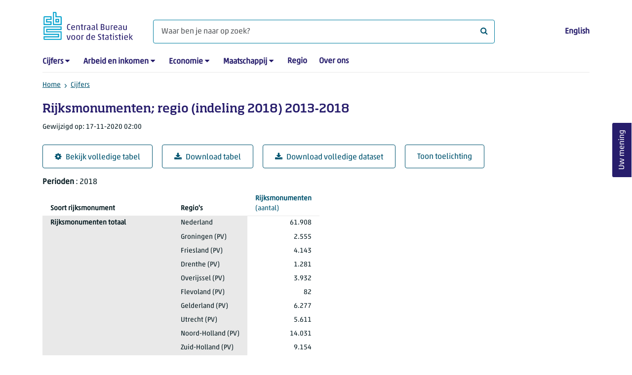

--- FILE ---
content_type: text/html; charset=utf-8
request_url: https://www.cbs.nl/nl-nl/cijfers/detail/84486NED
body_size: 119681
content:
<!doctype html>
<html lang="nl-NL" class="no-js">
<head>
    <meta charset="utf-8">
    <meta name="viewport" content="width=device-width, initial-scale=1, shrink-to-fit=no">
    <title>Rijksmonumenten; regio (indeling 2018) 2013-2018 | CBS</title>
    <meta name="DCTERMS:identifier" title="XSD.anyURI" content="https://www.cbs.nl/nl-nl/cijfers/detail/84486NED" />
    <meta name="DCTERMS.title" content="Rijksmonumenten; regio (indeling 2018) 2013-2018" />
    <meta name="DCTERMS.type" title="OVERHEID.Informatietype" content="webpagina" />
    <meta name="DCTERMS.language" title="XSD.language" content="nl-NL" />
    <meta name="DCTERMS.authority" title="OVERHEID.Organisatie" content="Centraal Bureau voor de Statistiek" />
    <meta name="DCTERMS.creator" title="OVERHEID.Organisatie" content="Centraal Bureau voor de Statistiek" />
    <meta name="DCTERMS.modified" title="XSD.dateTime" content="2020-11-17T02:00:00+01:00" />
    <meta name="DCTERMS.temporal" content="" />
    <meta name="DCTERMS.spatial" title="OVERHEID.Koninkrijksdeel" content="Nederland" />
    <meta name="description" />
    <meta name="generator" content="CBS Website, Versie 1.2.0.0" />
    <meta name="keywords" content="" />
    <meta name="robots" content="" />

    <link rel="canonical" href="https://www.cbs.nl/nl-nl/cijfers/detail/84486NED" />
    <!-- prefetch dns lookups -->
    <link rel="dns-prefetch" href="//cdn.cbs.nl" />
    <link rel="dns-prefetch" href="//cdnjs.cloudflare.com" />
    <link rel="dns-prefetch" href="//code.highcharts.com" />
    <link rel="dns-prefetch" href="//cdn.jsdelivr.net" />

    <!-- preload fonts -->
    <link rel="preload" href="//cdn.cbs.nl/cdn/fonts/soho-medium.woff2" as="font" type="font/woff2" crossorigin>
    <link rel="preload" href="//cdn.cbs.nl/cdn/fonts/akko-regular.woff2" as="font" type="font/woff2" crossorigin>
    <link rel="preload" href="//cdnjs.cloudflare.com/ajax/libs/font-awesome/4.7.0/fonts/fontawesome-webfont.woff2?v=4.7.0" as="font" type="font/woff2" crossorigin>

    <link rel="apple-touch-icon" sizes="180x180" href="https://cdn.cbs.nl/cdn/images/apple-touch-icon.png">
    <link rel="icon" type="image/png" sizes="32x32" href="https://cdn.cbs.nl/cdn/images/favicon-32x32.png">
    <link rel="icon" type="image/png" sizes="16x16" href="https://cdn.cbs.nl/cdn/images/favicon-16x16.png">
    <link rel="manifest" href="https://cdn.cbs.nl/cdn/images/site.webmanifest">
    <link rel="mask-icon" href="https://cdn.cbs.nl/cdn/images/safari-pinned-tab.svg" color="#00a1cd">
    <link rel="shortcut icon prefetch" href="https://cdn.cbs.nl/cdn/images/favicon.ico">
    <link rel="me" href="https://social.overheid.nl/@CBSstatistiek">
    <meta name="msapplication-TileColor" content="#271d6c">
    <meta name="msapplication-config" content="https://cdn.cbs.nl/cdn/images/browserconfig.xml">
    <meta name="theme-color" content="#00A1CD" />
    <meta name="twitter:card" content="summary_large_image" />
    <meta name="twitter:site" content="cbs.nl" />
    <meta name="twitter:site:id" content="statistiekcbs" />
    <meta property="og:image" content="https://cdn.cbs.nl/cdn/images/cbs-ingang-heerlen.jpg" />
    <meta property="og:title" content="Rijksmonumenten; regio (indeling 2018) 2013-2018" />
    <meta property="og:type" content="website" />
    <meta property="og:url" content="https://www.cbs.nl/nl-nl/cijfers/detail/84486NED" />
    <meta property="og:locale" content="nl_NL">
    <meta property="og:site_name" content="Centraal Bureau voor de Statistiek" />
    <meta property="og:description" />
    <link rel="stylesheet" href="https://cdn.jsdelivr.net/npm/bootstrap@5.3.3/dist/css/bootstrap.min.css" integrity="sha384-QWTKZyjpPEjISv5WaRU9OFeRpok6YctnYmDr5pNlyT2bRjXh0JMhjY6hW+ALEwIH" crossorigin="anonymous">
    <link rel="stylesheet" href="https://cdnjs.cloudflare.com/ajax/libs/font-awesome/4.7.0/css/font-awesome.css" integrity="sha512-5A8nwdMOWrSz20fDsjczgUidUBR8liPYU+WymTZP1lmY9G6Oc7HlZv156XqnsgNUzTyMefFTcsFH/tnJE/+xBg==" crossorigin="anonymous" referrerpolicy="no-referrer" />
    <link rel="stylesheet" href="https://www.cbs.nl/content/css-v5/cbs.min.css" />
    <link rel="stylesheet" href="https://www.cbs.nl/content/css-v5/cbs-print.min.css" media="print" />
    <script nonce="TXP97OrDY3u2akZKbPaBDYs/iCL9SzNYLJhaP7ySsGU=">
        document.documentElement.classList.remove("no-js");
    </script>
    <script nonce="TXP97OrDY3u2akZKbPaBDYs/iCL9SzNYLJhaP7ySsGU=" src="https://cdnjs.cloudflare.com/ajax/libs/jquery/3.5.1/jquery.min.js" integrity="sha512-bLT0Qm9VnAYZDflyKcBaQ2gg0hSYNQrJ8RilYldYQ1FxQYoCLtUjuuRuZo+fjqhx/qtq/1itJ0C2ejDxltZVFg==" crossorigin="anonymous"></script>
    <noscript>
        <style nonce="TXP97OrDY3u2akZKbPaBDYs/iCL9SzNYLJhaP7ySsGU=">
            .collapse {
                display: block;
            }

            .highchartContainerClass, .if-collapsed {
                display: none;
            }
        </style>
    </noscript>
<script nonce="TXP97OrDY3u2akZKbPaBDYs/iCL9SzNYLJhaP7ySsGU=" type="text/javascript">
window.dataLayer = window.dataLayer || [];
window.dataLayer.push({
nonce: "TXP97OrDY3u2akZKbPaBDYs/iCL9SzNYLJhaP7ySsGU=",
"ftg_type": "informer",
"section": "dataset statline",
"sitecore_id": "84486NED",
"template_name": "Dataset detail page",
"language": "nl-NL"
});  </script>
</head>
<body class="">
    <!--PIWIK-->
<script nonce="TXP97OrDY3u2akZKbPaBDYs/iCL9SzNYLJhaP7ySsGU=" type="text/javascript">
(function(window, document, dataLayerName, id) {
window[dataLayerName]=window[dataLayerName]||[],window[dataLayerName].push({start:(new Date).getTime(),event:"stg.start"});var scripts=document.getElementsByTagName('script')[0],tags=document.createElement('script');
function stgCreateCookie(a,b,c){var d="";if(c){var e=new Date;e.setTime(e.getTime()+24*c*60*60*1e3),d="; expires="+e.toUTCString();f="; SameSite=Strict"}document.cookie=a+"="+b+d+"; path=/"}
var isStgDebug=(window.location.href.match("stg_debug")||document.cookie.match("stg_debug"))&&!window.location.href.match("stg_disable_debug");stgCreateCookie("stg_debug",isStgDebug?1:"",isStgDebug?14:-1);
var qP=[];dataLayerName!=="dataLayer"&&qP.push("data_layer_name="+dataLayerName),qP.push("use_secure_cookies"),isStgDebug&&qP.push("stg_debug");var qPString=qP.length>0?("?"+qP.join("&")):"";
tags.async=!0,tags.src="//cbs.containers.piwik.pro/"+id+".js"+qPString,scripts.parentNode.insertBefore(tags,scripts);
!function(a,n,i){a[n]=a[n]||{};for(var c=0;c<i.length;c++)!function(i){a[n][i]=a[n][i]||{},a[n][i].api=a[n][i].api||function(){var a=[].slice.call(arguments,0);"string"==typeof a[0]&&window[dataLayerName].push({event:n+"."+i+":"+a[0],parameters:[].slice.call(arguments,1)})}}(i[c])}(window,"ppms",["tm","cm"]);
})(window, document, 'dataLayer', '7cd61318-6d21-4775-b1b2-64ec78d416e1');
</script>

    <a class="visually-hidden-focusable" href="#main">Ga naar hoofdinhoud</a>

    
<div id="nav-header" class="container px-3">
    <nav class="navbar navbar-expand-lg flex-wrap pt-3">
        <div class="container-fluid px-0">
            <div>
                <a href="/nl-nl" title="CBS home" class="navbar-brand ms-auto pb-0">
                    <img class="d-inline-block navbar-brand-logo"  src="https://cdn.cbs.nl/icons/navigation/cbs-logo-brand-nl.svg" alt="Centraal Bureau voor de Statistiek" />
                </a>
            </div>
            <div>
                <button id="hamburger-button" type="button" class="navbar-toggler navbar-right collapsed mt-2" data-bs-toggle="collapse" data-bs-target="#nav-mainmenu" aria-expanded="false" aria-controls="nav-mainmenu">
                    <span id="hamburger-open-icon" class="ci ci-hamburger"><span class="visually-hidden">Toon navigatie menu</span></span>
                    <span id="hamburger-close-icon" class="ci ci-close d-none"><span class="visually-hidden">Sluit navigatie menu</span></span>
                </button>
            </div>
            <div id="search-bar" class="d-flex justify-content-center col-12 col-lg-8 px-0 px-lg-4 pt-3">
                <form id="navigation-search" action="/nl-nl/zoeken" class="col-12 px-0 pb-2 pt-lg-2 pb-lg-0">
                    <div class="input-group flex-fill">
                        <span id="close-search-icon" class="d-none">
                            <i class="ci ci-back mt-2" title="terug"></i>
                        </span>
                        <label for="searchfield-input" class="d-none">Waar ben je naar op zoek? </label>
                        <input id="searchfield-input" name="q" class="form-control mb-lg-0" type="search" placeholder="Waar ben je naar op zoek? " aria-label="Waar ben je naar op zoek? ">
                        <button type="submit" class="search-input-icon" id="search-icon" title="Zoeken">
                            <span class="fa fa-search" aria-hidden="true"></span>
                            <span class="visually-hidden">Waar ben je naar op zoek? </span>
                        </button>
                    </div>
                </form>
            </div>
            <div class="navbar-right d-none d-lg-block ms-auto mt-lg-4">
                <a href="/en-gb/figures" lang="en" hreflang="en">English</a>
            </div>
            <div class="d-block col-12 px-0 ps-lg-0">
                <div id="nav-mainmenu" class="collapse navbar-collapse fake-modal-body ps-0 pt-3 pt-lg-4">
                    <ul id="collapsible-menu" class="navbar-nav me-auto col-12">
                                <li aria-haspopup="true" class="nav-item has-submenu pe-lg-4 collapsed" data-bs-toggle="collapse" data-bs-target="#dropdown-submenu-0" aria-expanded="false">
                                    <a href="/nl-nl/cijfers">Cijfers</a>
                                            <button type="button" aria-label="submenu Cijfers" class="d-lg-none float-end">
                                                <i class="fa fa-chevron-down pt-1"></i>
                                            </button>
                                            <ul id="dropdown-submenu-0" class="submenu dropdown-menu collapse mt-1" aria-expanded="false" data-bs-parent="#collapsible-menu">
                                                    <li class="dropdown-item">
                                                        <a href="https://opendata.cbs.nl/StatLine/">StatLine</a>
                                                    </li>
                                                    <li class="dropdown-item">
                                                        <a href="/nl-nl/cijfers/statline/vernieuwing-statline">Vernieuwing StatLine</a>
                                                    </li>
                                                    <li class="dropdown-item">
                                                        <a href="/nl-nl/cijfers/statline/info-over-statline">Info over StatLine</a>
                                                    </li>
                                                    <li class="dropdown-item">
                                                        <a href="/nl-nl/cijfers/statline/statline-voor-samenwerkingspartners">StatLine voor samenwerkingspartners</a>
                                                    </li>
                                                    <li class="dropdown-item">
                                                        <a href="/nl-nl/onze-diensten/open-data/statline-als-open-data">Open data</a>
                                                    </li>
                                                    <li class="dropdown-item">
                                                        <a href="/nl-nl/onze-diensten/maatwerk-en-microdata/publicaties/recent">Aanvullend statistisch onderzoek</a>
                                                    </li>
                                            </ul>
                                </li>
                                <li aria-haspopup="true" class="nav-item has-submenu pe-lg-4 collapsed" data-bs-toggle="collapse" data-bs-target="#dropdown-submenu-1" aria-expanded="false">
                                    <a href="/nl-nl/arbeid-en-inkomen">Arbeid en inkomen</a>
                                            <button type="button" aria-label="submenu Arbeid en inkomen" class="d-lg-none float-end">
                                                <i class="fa fa-chevron-down pt-1"></i>
                                            </button>
                                            <ul id="dropdown-submenu-1" class="submenu dropdown-menu collapse mt-1" aria-expanded="false" data-bs-parent="#collapsible-menu">
                                                    <li class="dropdown-item">
                                                        <a href="/nl-nl/arbeid-en-inkomen/arbeid-en-sociale-zekerheid">Arbeid en sociale zekerheid</a>
                                                    </li>
                                                    <li class="dropdown-item">
                                                        <a href="/nl-nl/arbeid-en-inkomen/inkomen-en-bestedingen">Inkomen en bestedingen</a>
                                                    </li>
                                            </ul>
                                </li>
                                <li aria-haspopup="true" class="nav-item has-submenu pe-lg-4 collapsed" data-bs-toggle="collapse" data-bs-target="#dropdown-submenu-2" aria-expanded="false">
                                    <a href="/nl-nl/economie">Economie</a>
                                            <button type="button" aria-label="submenu Economie" class="d-lg-none float-end">
                                                <i class="fa fa-chevron-down pt-1"></i>
                                            </button>
                                            <ul id="dropdown-submenu-2" class="submenu dropdown-menu collapse mt-1" aria-expanded="false" data-bs-parent="#collapsible-menu">
                                                    <li class="dropdown-item">
                                                        <a href="/nl-nl/economie/bedrijven">Bedrijven</a>
                                                    </li>
                                                    <li class="dropdown-item">
                                                        <a href="/nl-nl/economie/bouwen-en-wonen">Bouwen en wonen</a>
                                                    </li>
                                                    <li class="dropdown-item">
                                                        <a href="/nl-nl/economie/financiele-en-zakelijke-diensten">Financiële en zakelijke diensten</a>
                                                    </li>
                                                    <li class="dropdown-item">
                                                        <a href="/nl-nl/economie/handel-en-horeca">Handel en horeca</a>
                                                    </li>
                                                    <li class="dropdown-item">
                                                        <a href="/nl-nl/economie/industrie-en-energie">Industrie en energie</a>
                                                    </li>
                                                    <li class="dropdown-item">
                                                        <a href="/nl-nl/economie/internationale-handel">Internationale handel</a>
                                                    </li>
                                                    <li class="dropdown-item">
                                                        <a href="/nl-nl/economie/landbouw">Landbouw</a>
                                                    </li>
                                                    <li class="dropdown-item">
                                                        <a href="/nl-nl/economie/macro-economie">Macro-economie</a>
                                                    </li>
                                                    <li class="dropdown-item">
                                                        <a href="/nl-nl/economie/overheid-en-politiek">Overheid en politiek</a>
                                                    </li>
                                                    <li class="dropdown-item">
                                                        <a href="/nl-nl/economie/prijzen">Prijzen</a>
                                                    </li>
                                            </ul>
                                </li>
                                <li aria-haspopup="true" class="nav-item has-submenu pe-lg-4 collapsed" data-bs-toggle="collapse" data-bs-target="#dropdown-submenu-3" aria-expanded="false">
                                    <a href="/nl-nl/maatschappij">Maatschappij</a>
                                            <button type="button" aria-label="submenu Maatschappij" class="d-lg-none float-end">
                                                <i class="fa fa-chevron-down pt-1"></i>
                                            </button>
                                            <ul id="dropdown-submenu-3" class="submenu dropdown-menu collapse mt-1" aria-expanded="false" data-bs-parent="#collapsible-menu">
                                                    <li class="dropdown-item">
                                                        <a href="/nl-nl/maatschappij/bevolking">Bevolking</a>
                                                    </li>
                                                    <li class="dropdown-item">
                                                        <a href="/nl-nl/maatschappij/gezondheid-en-welzijn">Gezondheid en welzijn</a>
                                                    </li>
                                                    <li class="dropdown-item">
                                                        <a href="/nl-nl/maatschappij/natuur-en-milieu">Natuur en milieu</a>
                                                    </li>
                                                    <li class="dropdown-item">
                                                        <a href="/nl-nl/maatschappij/onderwijs">Onderwijs</a>
                                                    </li>
                                                    <li class="dropdown-item">
                                                        <a href="/nl-nl/maatschappij/veiligheid-en-recht">Veiligheid en recht</a>
                                                    </li>
                                                    <li class="dropdown-item">
                                                        <a href="/nl-nl/maatschappij/verkeer-en-vervoer">Verkeer en vervoer</a>
                                                    </li>
                                                    <li class="dropdown-item">
                                                        <a href="/nl-nl/maatschappij/vrije-tijd-en-cultuur">Vrije tijd en cultuur</a>
                                                    </li>
                                            </ul>
                                </li>
                                <li aria-haspopup="false" class="nav-item  pe-lg-4 collapsed" data-bs-toggle="collapse" data-bs-target="#dropdown-submenu-4" aria-expanded="false">
                                    <a href="/nl-nl/dossier/nederland-regionaal">Regio</a>
                                </li>
                                <li aria-haspopup="false" class="nav-item  pe-lg-4 collapsed" data-bs-toggle="collapse" data-bs-target="#dropdown-submenu-5" aria-expanded="false">
                                    <a href="/nl-nl/over-ons">Over ons</a>
                                </li>
                        <li class="d-lg-none nav-item">
                            <a href="/en-gb/figures" lang="en" hreflang="en">Taal: English (EN)</a>
                        </li>
                    </ul>
                </div>
            </div>
        </div>
    </nav>

    <nav aria-label="breadcrumb">
        <div class="container-fluid breadcrumb-div px-0 pt-lg-3">
            <ol class="breadcrumb d-none d-lg-flex" id="breadcrumb-desktop">
                        <li class="breadcrumb-item d-flex">
                            <a href="https://www.cbs.nl/">Home</a>
                        </li>
                        <li class="breadcrumb-item d-flex">
                                <i class="ci-chevron-right pe-2"></i>
                            <a href="https://www.cbs.nl/nl-nl/cijfers">Cijfers</a>
                        </li>
            </ol>
            <div class="d-lg-none pb-2">
                <ol class="list-unstyled mb-0" id="breadcrumb-mobile">
                    <li class="breadcrumb-item d-flex">
                        <i class="ci-chevron-left pe-2"></i>
                        <a href="https://www.cbs.nl/nl-nl/cijfers">Cijfers</a>
                    </li>
                </ol>
            </div>
        </div>
    </nav>
<script nonce="TXP97OrDY3u2akZKbPaBDYs/iCL9SzNYLJhaP7ySsGU=" type="application/ld+json">
{
	"@context": "https://schema.org",
	"@type": "BreadcrumbList",
	"itemListElement": [
		{"@type": "ListItem", "position":1, "name":"Home", "item":"https://www.cbs.nl/"},
		{"@type": "ListItem", "position":2, "name":"Cijfers", "item":"https://www.cbs.nl/nl-nl/cijfers"}
	]
}
</script>
</div>
    <div class="container container-content no-js">
    <div class="row pb-5">
        <main id="main" role="main" class="col-12 px-3" tabindex="-1">
            <div class="odata-table-container">
    <article>
        <header>
            <h1>Rijksmonumenten; regio (indeling 2018) 2013-2018</h1>
            <section>
                    <span class="date" data-nosnippet><time datetime="2020-11-17T02:00:00&#x2B;01:00">Gewijzigd op: 17-11-2020 02:00</time></span>
            </section>
        </header>
        <section>
            <div class="mt-4">
                <a href="https://opendata.cbs.nl/#/CBS/nl/dataset/84486NED/table" class="btn btn-outline-dark col-10 col-lg-auto">
                    <i class="fa fa-cog" aria-hidden="true"></i>Bekijk volledige tabel
                </a>
                <button data-csv-table-id="_84486NED" class="btn btn-outline-dark col-10 col-lg-auto exportcsv" aria-label="Download tabel">
                    <i class="fa fa-download" aria-hidden="true"></i>Download tabel
                </button>
                    <a href="https://datasets.cbs.nl/CSV/CBS/nl/84486NED" class="btn btn-outline-dark col-10 col-lg-auto" download target="_blank">
                        <i class="fa fa-download" aria-hidden="true"></i>Download volledige dataset
                    </a>
                <a href="#shortTableDescription" class="btn btn-outline-dark col-10 col-lg-auto" role="button">
                    Toon toelichting
                </a>
            </div>
            <div class="table-responsive">
                <table class="table figure-table table-sm" id="_84486NED">
                    <caption>
                        <p class="title visually-hidden">Rijksmonumenten; regio (indeling 2018) 2013-2018</p>
                        <p aria-hidden="true"><span class="topic-nogroup">Perioden</span> : 2018</p>
                    </caption>
                    <thead>
                        <tr>
                            <th scope="col" class="dimension" id="84486NED-h-0"><span class="topic-nogroup">Soort rijksmonument</span> </th>
                            <th scope="col" id="84486NED-h-1" class="p-0"><span class="visually-hidden"><span class="topic-nogroup">Perioden</span> </span></th>
                            <th scope="col" class="dimension" id="84486NED-h-2"><span class="topic-nogroup">Regio's</span> </th>
                            <th scope="col" id="84486NED-h-3"><a href="#Rijksmonumenten_1"><span class="topic-nogroup">Rijksmonumenten</span> (aantal)</a></th>
                        </tr>
                    </thead>
                    <tbody>
                        <tr>
                            <th scope="row" id="84486NED-r-0-0">Rijksmonumenten totaal</th>
                            <th scope="row" id="84486NED-r-0-1" class="p-0"><span class="visually-hidden">2018</span></th>
                            <th scope="row" id="84486NED-r-0-2">Nederland</th>
                            <td headers="84486NED-r-0-0 84486NED-r-0-1 84486NED-r-0-2 84486NED-h-3" class="">61.908</td>
                        </tr>
                        <tr>
                            <th scope="row" id="84486NED-r-1-0"><span class="visually-hidden">Rijksmonumenten totaal</span></th>
                            <th scope="row" id="84486NED-r-1-1" class="p-0"><span class="visually-hidden">2018</span></th>
                            <th scope="row" id="84486NED-r-1-2">Groningen (PV)</th>
                            <td headers="84486NED-r-1-0 84486NED-r-1-1 84486NED-r-1-2 84486NED-h-3" class="">2.555</td>
                        </tr>
                        <tr>
                            <th scope="row" id="84486NED-r-2-0"><span class="visually-hidden">Rijksmonumenten totaal</span></th>
                            <th scope="row" id="84486NED-r-2-1" class="p-0"><span class="visually-hidden">2018</span></th>
                            <th scope="row" id="84486NED-r-2-2">Friesland (PV)</th>
                            <td headers="84486NED-r-2-0 84486NED-r-2-1 84486NED-r-2-2 84486NED-h-3" class="">4.143</td>
                        </tr>
                        <tr>
                            <th scope="row" id="84486NED-r-3-0"><span class="visually-hidden">Rijksmonumenten totaal</span></th>
                            <th scope="row" id="84486NED-r-3-1" class="p-0"><span class="visually-hidden">2018</span></th>
                            <th scope="row" id="84486NED-r-3-2">Drenthe (PV)</th>
                            <td headers="84486NED-r-3-0 84486NED-r-3-1 84486NED-r-3-2 84486NED-h-3" class="">1.281</td>
                        </tr>
                        <tr>
                            <th scope="row" id="84486NED-r-4-0"><span class="visually-hidden">Rijksmonumenten totaal</span></th>
                            <th scope="row" id="84486NED-r-4-1" class="p-0"><span class="visually-hidden">2018</span></th>
                            <th scope="row" id="84486NED-r-4-2">Overijssel (PV)</th>
                            <td headers="84486NED-r-4-0 84486NED-r-4-1 84486NED-r-4-2 84486NED-h-3" class="">3.932</td>
                        </tr>
                        <tr>
                            <th scope="row" id="84486NED-r-5-0"><span class="visually-hidden">Rijksmonumenten totaal</span></th>
                            <th scope="row" id="84486NED-r-5-1" class="p-0"><span class="visually-hidden">2018</span></th>
                            <th scope="row" id="84486NED-r-5-2">Flevoland (PV)</th>
                            <td headers="84486NED-r-5-0 84486NED-r-5-1 84486NED-r-5-2 84486NED-h-3" class="">82</td>
                        </tr>
                        <tr>
                            <th scope="row" id="84486NED-r-6-0"><span class="visually-hidden">Rijksmonumenten totaal</span></th>
                            <th scope="row" id="84486NED-r-6-1" class="p-0"><span class="visually-hidden">2018</span></th>
                            <th scope="row" id="84486NED-r-6-2">Gelderland (PV)</th>
                            <td headers="84486NED-r-6-0 84486NED-r-6-1 84486NED-r-6-2 84486NED-h-3" class="">6.277</td>
                        </tr>
                        <tr>
                            <th scope="row" id="84486NED-r-7-0"><span class="visually-hidden">Rijksmonumenten totaal</span></th>
                            <th scope="row" id="84486NED-r-7-1" class="p-0"><span class="visually-hidden">2018</span></th>
                            <th scope="row" id="84486NED-r-7-2">Utrecht (PV)</th>
                            <td headers="84486NED-r-7-0 84486NED-r-7-1 84486NED-r-7-2 84486NED-h-3" class="">5.611</td>
                        </tr>
                        <tr>
                            <th scope="row" id="84486NED-r-8-0"><span class="visually-hidden">Rijksmonumenten totaal</span></th>
                            <th scope="row" id="84486NED-r-8-1" class="p-0"><span class="visually-hidden">2018</span></th>
                            <th scope="row" id="84486NED-r-8-2">Noord-Holland (PV)</th>
                            <td headers="84486NED-r-8-0 84486NED-r-8-1 84486NED-r-8-2 84486NED-h-3" class="">14.031</td>
                        </tr>
                        <tr>
                            <th scope="row" id="84486NED-r-9-0"><span class="visually-hidden">Rijksmonumenten totaal</span></th>
                            <th scope="row" id="84486NED-r-9-1" class="p-0"><span class="visually-hidden">2018</span></th>
                            <th scope="row" id="84486NED-r-9-2">Zuid-Holland (PV)</th>
                            <td headers="84486NED-r-9-0 84486NED-r-9-1 84486NED-r-9-2 84486NED-h-3" class="">9.154</td>
                        </tr>
                        <tr>
                            <th scope="row" id="84486NED-r-10-0"><span class="visually-hidden">Rijksmonumenten totaal</span></th>
                            <th scope="row" id="84486NED-r-10-1" class="p-0"><span class="visually-hidden">2018</span></th>
                            <th scope="row" id="84486NED-r-10-2">Zeeland (PV)</th>
                            <td headers="84486NED-r-10-0 84486NED-r-10-1 84486NED-r-10-2 84486NED-h-3" class="">3.677</td>
                        </tr>
                        <tr>
                            <th scope="row" id="84486NED-r-11-0"><span class="visually-hidden">Rijksmonumenten totaal</span></th>
                            <th scope="row" id="84486NED-r-11-1" class="p-0"><span class="visually-hidden">2018</span></th>
                            <th scope="row" id="84486NED-r-11-2">Noord-Brabant (PV)</th>
                            <td headers="84486NED-r-11-0 84486NED-r-11-1 84486NED-r-11-2 84486NED-h-3" class="">5.825</td>
                        </tr>
                        <tr>
                            <th scope="row" id="84486NED-r-12-0"><span class="visually-hidden">Rijksmonumenten totaal</span></th>
                            <th scope="row" id="84486NED-r-12-1" class="p-0"><span class="visually-hidden">2018</span></th>
                            <th scope="row" id="84486NED-r-12-2">Limburg (PV)</th>
                            <td headers="84486NED-r-12-0 84486NED-r-12-1 84486NED-r-12-2 84486NED-h-3" class="">5.340</td>
                        </tr>
                        <tr>
                            <th scope="row" id="84486NED-r-13-0">Openbare gebouwen</th>
                            <th scope="row" id="84486NED-r-13-1" class="p-0"><span class="visually-hidden">2018</span></th>
                            <th scope="row" id="84486NED-r-13-2">Nederland</th>
                            <td headers="84486NED-r-13-0 84486NED-r-13-1 84486NED-r-13-2 84486NED-h-3" class="">2.086</td>
                        </tr>
                        <tr>
                            <th scope="row" id="84486NED-r-14-0"><span class="visually-hidden">Openbare gebouwen</span></th>
                            <th scope="row" id="84486NED-r-14-1" class="p-0"><span class="visually-hidden">2018</span></th>
                            <th scope="row" id="84486NED-r-14-2">Groningen (PV)</th>
                            <td headers="84486NED-r-14-0 84486NED-r-14-1 84486NED-r-14-2 84486NED-h-3" class="">84</td>
                        </tr>
                        <tr>
                            <th scope="row" id="84486NED-r-15-0"><span class="visually-hidden">Openbare gebouwen</span></th>
                            <th scope="row" id="84486NED-r-15-1" class="p-0"><span class="visually-hidden">2018</span></th>
                            <th scope="row" id="84486NED-r-15-2">Friesland (PV)</th>
                            <td headers="84486NED-r-15-0 84486NED-r-15-1 84486NED-r-15-2 84486NED-h-3" class="">107</td>
                        </tr>
                        <tr>
                            <th scope="row" id="84486NED-r-16-0"><span class="visually-hidden">Openbare gebouwen</span></th>
                            <th scope="row" id="84486NED-r-16-1" class="p-0"><span class="visually-hidden">2018</span></th>
                            <th scope="row" id="84486NED-r-16-2">Drenthe (PV)</th>
                            <td headers="84486NED-r-16-0 84486NED-r-16-1 84486NED-r-16-2 84486NED-h-3" class="">97</td>
                        </tr>
                        <tr>
                            <th scope="row" id="84486NED-r-17-0"><span class="visually-hidden">Openbare gebouwen</span></th>
                            <th scope="row" id="84486NED-r-17-1" class="p-0"><span class="visually-hidden">2018</span></th>
                            <th scope="row" id="84486NED-r-17-2">Overijssel (PV)</th>
                            <td headers="84486NED-r-17-0 84486NED-r-17-1 84486NED-r-17-2 84486NED-h-3" class="">89</td>
                        </tr>
                        <tr>
                            <th scope="row" id="84486NED-r-18-0"><span class="visually-hidden">Openbare gebouwen</span></th>
                            <th scope="row" id="84486NED-r-18-1" class="p-0"><span class="visually-hidden">2018</span></th>
                            <th scope="row" id="84486NED-r-18-2">Flevoland (PV)</th>
                            <td headers="84486NED-r-18-0 84486NED-r-18-1 84486NED-r-18-2 84486NED-h-3" class="">5</td>
                        </tr>
                        <tr>
                            <th scope="row" id="84486NED-r-19-0"><span class="visually-hidden">Openbare gebouwen</span></th>
                            <th scope="row" id="84486NED-r-19-1" class="p-0"><span class="visually-hidden">2018</span></th>
                            <th scope="row" id="84486NED-r-19-2">Gelderland (PV)</th>
                            <td headers="84486NED-r-19-0 84486NED-r-19-1 84486NED-r-19-2 84486NED-h-3" class="">320</td>
                        </tr>
                        <tr>
                            <th scope="row" id="84486NED-r-20-0"><span class="visually-hidden">Openbare gebouwen</span></th>
                            <th scope="row" id="84486NED-r-20-1" class="p-0"><span class="visually-hidden">2018</span></th>
                            <th scope="row" id="84486NED-r-20-2">Utrecht (PV)</th>
                            <td headers="84486NED-r-20-0 84486NED-r-20-1 84486NED-r-20-2 84486NED-h-3" class="">184</td>
                        </tr>
                        <tr>
                            <th scope="row" id="84486NED-r-21-0"><span class="visually-hidden">Openbare gebouwen</span></th>
                            <th scope="row" id="84486NED-r-21-1" class="p-0"><span class="visually-hidden">2018</span></th>
                            <th scope="row" id="84486NED-r-21-2">Noord-Holland (PV)</th>
                            <td headers="84486NED-r-21-0 84486NED-r-21-1 84486NED-r-21-2 84486NED-h-3" class="">363</td>
                        </tr>
                        <tr>
                            <th scope="row" id="84486NED-r-22-0"><span class="visually-hidden">Openbare gebouwen</span></th>
                            <th scope="row" id="84486NED-r-22-1" class="p-0"><span class="visually-hidden">2018</span></th>
                            <th scope="row" id="84486NED-r-22-2">Zuid-Holland (PV)</th>
                            <td headers="84486NED-r-22-0 84486NED-r-22-1 84486NED-r-22-2 84486NED-h-3" class="">306</td>
                        </tr>
                        <tr>
                            <th scope="row" id="84486NED-r-23-0"><span class="visually-hidden">Openbare gebouwen</span></th>
                            <th scope="row" id="84486NED-r-23-1" class="p-0"><span class="visually-hidden">2018</span></th>
                            <th scope="row" id="84486NED-r-23-2">Zeeland (PV)</th>
                            <td headers="84486NED-r-23-0 84486NED-r-23-1 84486NED-r-23-2 84486NED-h-3" class="">78</td>
                        </tr>
                        <tr>
                            <th scope="row" id="84486NED-r-24-0"><span class="visually-hidden">Openbare gebouwen</span></th>
                            <th scope="row" id="84486NED-r-24-1" class="p-0"><span class="visually-hidden">2018</span></th>
                            <th scope="row" id="84486NED-r-24-2">Noord-Brabant (PV)</th>
                            <td headers="84486NED-r-24-0 84486NED-r-24-1 84486NED-r-24-2 84486NED-h-3" class="">314</td>
                        </tr>
                        <tr>
                            <th scope="row" id="84486NED-r-25-0"><span class="visually-hidden">Openbare gebouwen</span></th>
                            <th scope="row" id="84486NED-r-25-1" class="p-0"><span class="visually-hidden">2018</span></th>
                            <th scope="row" id="84486NED-r-25-2">Limburg (PV)</th>
                            <td headers="84486NED-r-25-0 84486NED-r-25-1 84486NED-r-25-2 84486NED-h-3" class="">139</td>
                        </tr>
                        <tr>
                            <th scope="row" id="84486NED-r-26-0">Verdedigingswerken</th>
                            <th scope="row" id="84486NED-r-26-1" class="p-0"><span class="visually-hidden">2018</span></th>
                            <th scope="row" id="84486NED-r-26-2">Nederland</th>
                            <td headers="84486NED-r-26-0 84486NED-r-26-1 84486NED-r-26-2 84486NED-h-3" class="">1.920</td>
                        </tr>
                        <tr>
                            <th scope="row" id="84486NED-r-27-0"><span class="visually-hidden">Verdedigingswerken</span></th>
                            <th scope="row" id="84486NED-r-27-1" class="p-0"><span class="visually-hidden">2018</span></th>
                            <th scope="row" id="84486NED-r-27-2">Groningen (PV)</th>
                            <td headers="84486NED-r-27-0 84486NED-r-27-1 84486NED-r-27-2 84486NED-h-3" class="">17</td>
                        </tr>
                        <tr>
                            <th scope="row" id="84486NED-r-28-0"><span class="visually-hidden">Verdedigingswerken</span></th>
                            <th scope="row" id="84486NED-r-28-1" class="p-0"><span class="visually-hidden">2018</span></th>
                            <th scope="row" id="84486NED-r-28-2">Friesland (PV)</th>
                            <td headers="84486NED-r-28-0 84486NED-r-28-1 84486NED-r-28-2 84486NED-h-3" class="">53</td>
                        </tr>
                        <tr>
                            <th scope="row" id="84486NED-r-29-0"><span class="visually-hidden">Verdedigingswerken</span></th>
                            <th scope="row" id="84486NED-r-29-1" class="p-0"><span class="visually-hidden">2018</span></th>
                            <th scope="row" id="84486NED-r-29-2">Drenthe (PV)</th>
                            <td headers="84486NED-r-29-0 84486NED-r-29-1 84486NED-r-29-2 84486NED-h-3" class="">6</td>
                        </tr>
                        <tr>
                            <th scope="row" id="84486NED-r-30-0"><span class="visually-hidden">Verdedigingswerken</span></th>
                            <th scope="row" id="84486NED-r-30-1" class="p-0"><span class="visually-hidden">2018</span></th>
                            <th scope="row" id="84486NED-r-30-2">Overijssel (PV)</th>
                            <td headers="84486NED-r-30-0 84486NED-r-30-1 84486NED-r-30-2 84486NED-h-3" class="">140</td>
                        </tr>
                        <tr>
                            <th scope="row" id="84486NED-r-31-0"><span class="visually-hidden">Verdedigingswerken</span></th>
                            <th scope="row" id="84486NED-r-31-1" class="p-0"><span class="visually-hidden">2018</span></th>
                            <th scope="row" id="84486NED-r-31-2">Flevoland (PV)</th>
                            <td headers="84486NED-r-31-0 84486NED-r-31-1 84486NED-r-31-2 84486NED-h-3" class="">0</td>
                        </tr>
                        <tr>
                            <th scope="row" id="84486NED-r-32-0"><span class="visually-hidden">Verdedigingswerken</span></th>
                            <th scope="row" id="84486NED-r-32-1" class="p-0"><span class="visually-hidden">2018</span></th>
                            <th scope="row" id="84486NED-r-32-2">Gelderland (PV)</th>
                            <td headers="84486NED-r-32-0 84486NED-r-32-1 84486NED-r-32-2 84486NED-h-3" class="">350</td>
                        </tr>
                        <tr>
                            <th scope="row" id="84486NED-r-33-0"><span class="visually-hidden">Verdedigingswerken</span></th>
                            <th scope="row" id="84486NED-r-33-1" class="p-0"><span class="visually-hidden">2018</span></th>
                            <th scope="row" id="84486NED-r-33-2">Utrecht (PV)</th>
                            <td headers="84486NED-r-33-0 84486NED-r-33-1 84486NED-r-33-2 84486NED-h-3" class="">549</td>
                        </tr>
                        <tr>
                            <th scope="row" id="84486NED-r-34-0"><span class="visually-hidden">Verdedigingswerken</span></th>
                            <th scope="row" id="84486NED-r-34-1" class="p-0"><span class="visually-hidden">2018</span></th>
                            <th scope="row" id="84486NED-r-34-2">Noord-Holland (PV)</th>
                            <td headers="84486NED-r-34-0 84486NED-r-34-1 84486NED-r-34-2 84486NED-h-3" class="">162</td>
                        </tr>
                        <tr>
                            <th scope="row" id="84486NED-r-35-0"><span class="visually-hidden">Verdedigingswerken</span></th>
                            <th scope="row" id="84486NED-r-35-1" class="p-0"><span class="visually-hidden">2018</span></th>
                            <th scope="row" id="84486NED-r-35-2">Zuid-Holland (PV)</th>
                            <td headers="84486NED-r-35-0 84486NED-r-35-1 84486NED-r-35-2 84486NED-h-3" class="">115</td>
                        </tr>
                        <tr>
                            <th scope="row" id="84486NED-r-36-0"><span class="visually-hidden">Verdedigingswerken</span></th>
                            <th scope="row" id="84486NED-r-36-1" class="p-0"><span class="visually-hidden">2018</span></th>
                            <th scope="row" id="84486NED-r-36-2">Zeeland (PV)</th>
                            <td headers="84486NED-r-36-0 84486NED-r-36-1 84486NED-r-36-2 84486NED-h-3" class="">189</td>
                        </tr>
                        <tr>
                            <th scope="row" id="84486NED-r-37-0"><span class="visually-hidden">Verdedigingswerken</span></th>
                            <th scope="row" id="84486NED-r-37-1" class="p-0"><span class="visually-hidden">2018</span></th>
                            <th scope="row" id="84486NED-r-37-2">Noord-Brabant (PV)</th>
                            <td headers="84486NED-r-37-0 84486NED-r-37-1 84486NED-r-37-2 84486NED-h-3" class="">193</td>
                        </tr>
                        <tr>
                            <th scope="row" id="84486NED-r-38-0"><span class="visually-hidden">Verdedigingswerken</span></th>
                            <th scope="row" id="84486NED-r-38-1" class="p-0"><span class="visually-hidden">2018</span></th>
                            <th scope="row" id="84486NED-r-38-2">Limburg (PV)</th>
                            <td headers="84486NED-r-38-0 84486NED-r-38-1 84486NED-r-38-2 84486NED-h-3" class="">146</td>
                        </tr>
                        <tr>
                            <th scope="row" id="84486NED-r-39-0">Kerkelijke gebouwen</th>
                            <th scope="row" id="84486NED-r-39-1" class="p-0"><span class="visually-hidden">2018</span></th>
                            <th scope="row" id="84486NED-r-39-2">Nederland</th>
                            <td headers="84486NED-r-39-0 84486NED-r-39-1 84486NED-r-39-2 84486NED-h-3" class="">4.373</td>
                        </tr>
                        <tr>
                            <th scope="row" id="84486NED-r-40-0"><span class="visually-hidden">Kerkelijke gebouwen</span></th>
                            <th scope="row" id="84486NED-r-40-1" class="p-0"><span class="visually-hidden">2018</span></th>
                            <th scope="row" id="84486NED-r-40-2">Groningen (PV)</th>
                            <td headers="84486NED-r-40-0 84486NED-r-40-1 84486NED-r-40-2 84486NED-h-3" class="">263</td>
                        </tr>
                        <tr>
                            <th scope="row" id="84486NED-r-41-0"><span class="visually-hidden">Kerkelijke gebouwen</span></th>
                            <th scope="row" id="84486NED-r-41-1" class="p-0"><span class="visually-hidden">2018</span></th>
                            <th scope="row" id="84486NED-r-41-2">Friesland (PV)</th>
                            <td headers="84486NED-r-41-0 84486NED-r-41-1 84486NED-r-41-2 84486NED-h-3" class="">461</td>
                        </tr>
                        <tr>
                            <th scope="row" id="84486NED-r-42-0"><span class="visually-hidden">Kerkelijke gebouwen</span></th>
                            <th scope="row" id="84486NED-r-42-1" class="p-0"><span class="visually-hidden">2018</span></th>
                            <th scope="row" id="84486NED-r-42-2">Drenthe (PV)</th>
                            <td headers="84486NED-r-42-0 84486NED-r-42-1 84486NED-r-42-2 84486NED-h-3" class="">119</td>
                        </tr>
                        <tr>
                            <th scope="row" id="84486NED-r-43-0"><span class="visually-hidden">Kerkelijke gebouwen</span></th>
                            <th scope="row" id="84486NED-r-43-1" class="p-0"><span class="visually-hidden">2018</span></th>
                            <th scope="row" id="84486NED-r-43-2">Overijssel (PV)</th>
                            <td headers="84486NED-r-43-0 84486NED-r-43-1 84486NED-r-43-2 84486NED-h-3" class="">213</td>
                        </tr>
                        <tr>
                            <th scope="row" id="84486NED-r-44-0"><span class="visually-hidden">Kerkelijke gebouwen</span></th>
                            <th scope="row" id="84486NED-r-44-1" class="p-0"><span class="visually-hidden">2018</span></th>
                            <th scope="row" id="84486NED-r-44-2">Flevoland (PV)</th>
                            <td headers="84486NED-r-44-0 84486NED-r-44-1 84486NED-r-44-2 84486NED-h-3" class="">8</td>
                        </tr>
                        <tr>
                            <th scope="row" id="84486NED-r-45-0"><span class="visually-hidden">Kerkelijke gebouwen</span></th>
                            <th scope="row" id="84486NED-r-45-1" class="p-0"><span class="visually-hidden">2018</span></th>
                            <th scope="row" id="84486NED-r-45-2">Gelderland (PV)</th>
                            <td headers="84486NED-r-45-0 84486NED-r-45-1 84486NED-r-45-2 84486NED-h-3" class="">536</td>
                        </tr>
                        <tr>
                            <th scope="row" id="84486NED-r-46-0"><span class="visually-hidden">Kerkelijke gebouwen</span></th>
                            <th scope="row" id="84486NED-r-46-1" class="p-0"><span class="visually-hidden">2018</span></th>
                            <th scope="row" id="84486NED-r-46-2">Utrecht (PV)</th>
                            <td headers="84486NED-r-46-0 84486NED-r-46-1 84486NED-r-46-2 84486NED-h-3" class="">227</td>
                        </tr>
                        <tr>
                            <th scope="row" id="84486NED-r-47-0"><span class="visually-hidden">Kerkelijke gebouwen</span></th>
                            <th scope="row" id="84486NED-r-47-1" class="p-0"><span class="visually-hidden">2018</span></th>
                            <th scope="row" id="84486NED-r-47-2">Noord-Holland (PV)</th>
                            <td headers="84486NED-r-47-0 84486NED-r-47-1 84486NED-r-47-2 84486NED-h-3" class="">516</td>
                        </tr>
                        <tr>
                            <th scope="row" id="84486NED-r-48-0"><span class="visually-hidden">Kerkelijke gebouwen</span></th>
                            <th scope="row" id="84486NED-r-48-1" class="p-0"><span class="visually-hidden">2018</span></th>
                            <th scope="row" id="84486NED-r-48-2">Zuid-Holland (PV)</th>
                            <td headers="84486NED-r-48-0 84486NED-r-48-1 84486NED-r-48-2 84486NED-h-3" class="">463</td>
                        </tr>
                        <tr>
                            <th scope="row" id="84486NED-r-49-0"><span class="visually-hidden">Kerkelijke gebouwen</span></th>
                            <th scope="row" id="84486NED-r-49-1" class="p-0"><span class="visually-hidden">2018</span></th>
                            <th scope="row" id="84486NED-r-49-2">Zeeland (PV)</th>
                            <td headers="84486NED-r-49-0 84486NED-r-49-1 84486NED-r-49-2 84486NED-h-3" class="">200</td>
                        </tr>
                        <tr>
                            <th scope="row" id="84486NED-r-50-0"><span class="visually-hidden">Kerkelijke gebouwen</span></th>
                            <th scope="row" id="84486NED-r-50-1" class="p-0"><span class="visually-hidden">2018</span></th>
                            <th scope="row" id="84486NED-r-50-2">Noord-Brabant (PV)</th>
                            <td headers="84486NED-r-50-0 84486NED-r-50-1 84486NED-r-50-2 84486NED-h-3" class="">760</td>
                        </tr>
                        <tr>
                            <th scope="row" id="84486NED-r-51-0"><span class="visually-hidden">Kerkelijke gebouwen</span></th>
                            <th scope="row" id="84486NED-r-51-1" class="p-0"><span class="visually-hidden">2018</span></th>
                            <th scope="row" id="84486NED-r-51-2">Limburg (PV)</th>
                            <td headers="84486NED-r-51-0 84486NED-r-51-1 84486NED-r-51-2 84486NED-h-3" class="">607</td>
                        </tr>
                        <tr>
                            <th scope="row" id="84486NED-r-52-0">Gebouwen, woonhuizen</th>
                            <th scope="row" id="84486NED-r-52-1" class="p-0"><span class="visually-hidden">2018</span></th>
                            <th scope="row" id="84486NED-r-52-2">Nederland</th>
                            <td headers="84486NED-r-52-0 84486NED-r-52-1 84486NED-r-52-2 84486NED-h-3" class="">36.252</td>
                        </tr>
                        <tr>
                            <th scope="row" id="84486NED-r-53-0"><span class="visually-hidden">Gebouwen, woonhuizen</span></th>
                            <th scope="row" id="84486NED-r-53-1" class="p-0"><span class="visually-hidden">2018</span></th>
                            <th scope="row" id="84486NED-r-53-2">Groningen (PV)</th>
                            <td headers="84486NED-r-53-0 84486NED-r-53-1 84486NED-r-53-2 84486NED-h-3" class="">1.231</td>
                        </tr>
                        <tr>
                            <th scope="row" id="84486NED-r-54-0"><span class="visually-hidden">Gebouwen, woonhuizen</span></th>
                            <th scope="row" id="84486NED-r-54-1" class="p-0"><span class="visually-hidden">2018</span></th>
                            <th scope="row" id="84486NED-r-54-2">Friesland (PV)</th>
                            <td headers="84486NED-r-54-0 84486NED-r-54-1 84486NED-r-54-2 84486NED-h-3" class="">2.492</td>
                        </tr>
                        <tr>
                            <th scope="row" id="84486NED-r-55-0"><span class="visually-hidden">Gebouwen, woonhuizen</span></th>
                            <th scope="row" id="84486NED-r-55-1" class="p-0"><span class="visually-hidden">2018</span></th>
                            <th scope="row" id="84486NED-r-55-2">Drenthe (PV)</th>
                            <td headers="84486NED-r-55-0 84486NED-r-55-1 84486NED-r-55-2 84486NED-h-3" class="">360</td>
                        </tr>
                        <tr>
                            <th scope="row" id="84486NED-r-56-0"><span class="visually-hidden">Gebouwen, woonhuizen</span></th>
                            <th scope="row" id="84486NED-r-56-1" class="p-0"><span class="visually-hidden">2018</span></th>
                            <th scope="row" id="84486NED-r-56-2">Overijssel (PV)</th>
                            <td headers="84486NED-r-56-0 84486NED-r-56-1 84486NED-r-56-2 84486NED-h-3" class="">1.891</td>
                        </tr>
                        <tr>
                            <th scope="row" id="84486NED-r-57-0"><span class="visually-hidden">Gebouwen, woonhuizen</span></th>
                            <th scope="row" id="84486NED-r-57-1" class="p-0"><span class="visually-hidden">2018</span></th>
                            <th scope="row" id="84486NED-r-57-2">Flevoland (PV)</th>
                            <td headers="84486NED-r-57-0 84486NED-r-57-1 84486NED-r-57-2 84486NED-h-3" class="">45</td>
                        </tr>
                        <tr>
                            <th scope="row" id="84486NED-r-58-0"><span class="visually-hidden">Gebouwen, woonhuizen</span></th>
                            <th scope="row" id="84486NED-r-58-1" class="p-0"><span class="visually-hidden">2018</span></th>
                            <th scope="row" id="84486NED-r-58-2">Gelderland (PV)</th>
                            <td headers="84486NED-r-58-0 84486NED-r-58-1 84486NED-r-58-2 84486NED-h-3" class="">2.575</td>
                        </tr>
                        <tr>
                            <th scope="row" id="84486NED-r-59-0"><span class="visually-hidden">Gebouwen, woonhuizen</span></th>
                            <th scope="row" id="84486NED-r-59-1" class="p-0"><span class="visually-hidden">2018</span></th>
                            <th scope="row" id="84486NED-r-59-2">Utrecht (PV)</th>
                            <td headers="84486NED-r-59-0 84486NED-r-59-1 84486NED-r-59-2 84486NED-h-3" class="">2.790</td>
                        </tr>
                        <tr>
                            <th scope="row" id="84486NED-r-60-0"><span class="visually-hidden">Gebouwen, woonhuizen</span></th>
                            <th scope="row" id="84486NED-r-60-1" class="p-0"><span class="visually-hidden">2018</span></th>
                            <th scope="row" id="84486NED-r-60-2">Noord-Holland (PV)</th>
                            <td headers="84486NED-r-60-0 84486NED-r-60-1 84486NED-r-60-2 84486NED-h-3" class="">10.852</td>
                        </tr>
                        <tr>
                            <th scope="row" id="84486NED-r-61-0"><span class="visually-hidden">Gebouwen, woonhuizen</span></th>
                            <th scope="row" id="84486NED-r-61-1" class="p-0"><span class="visually-hidden">2018</span></th>
                            <th scope="row" id="84486NED-r-61-2">Zuid-Holland (PV)</th>
                            <td headers="84486NED-r-61-0 84486NED-r-61-1 84486NED-r-61-2 84486NED-h-3" class="">6.007</td>
                        </tr>
                        <tr>
                            <th scope="row" id="84486NED-r-62-0"><span class="visually-hidden">Gebouwen, woonhuizen</span></th>
                            <th scope="row" id="84486NED-r-62-1" class="p-0"><span class="visually-hidden">2018</span></th>
                            <th scope="row" id="84486NED-r-62-2">Zeeland (PV)</th>
                            <td headers="84486NED-r-62-0 84486NED-r-62-1 84486NED-r-62-2 84486NED-h-3" class="">2.614</td>
                        </tr>
                        <tr>
                            <th scope="row" id="84486NED-r-63-0"><span class="visually-hidden">Gebouwen, woonhuizen</span></th>
                            <th scope="row" id="84486NED-r-63-1" class="p-0"><span class="visually-hidden">2018</span></th>
                            <th scope="row" id="84486NED-r-63-2">Noord-Brabant (PV)</th>
                            <td headers="84486NED-r-63-0 84486NED-r-63-1 84486NED-r-63-2 84486NED-h-3" class="">2.737</td>
                        </tr>
                        <tr>
                            <th scope="row" id="84486NED-r-64-0"><span class="visually-hidden">Gebouwen, woonhuizen</span></th>
                            <th scope="row" id="84486NED-r-64-1" class="p-0"><span class="visually-hidden">2018</span></th>
                            <th scope="row" id="84486NED-r-64-2">Limburg (PV)</th>
                            <td headers="84486NED-r-64-0 84486NED-r-64-1 84486NED-r-64-2 84486NED-h-3" class="">2.658</td>
                        </tr>
                        <tr>
                            <th scope="row" id="84486NED-r-65-0">Liefdadige instellingen</th>
                            <th scope="row" id="84486NED-r-65-1" class="p-0"><span class="visually-hidden">2018</span></th>
                            <th scope="row" id="84486NED-r-65-2">Nederland</th>
                            <td headers="84486NED-r-65-0 84486NED-r-65-1 84486NED-r-65-2 84486NED-h-3" class="">458</td>
                        </tr>
                        <tr>
                            <th scope="row" id="84486NED-r-66-0"><span class="visually-hidden">Liefdadige instellingen</span></th>
                            <th scope="row" id="84486NED-r-66-1" class="p-0"><span class="visually-hidden">2018</span></th>
                            <th scope="row" id="84486NED-r-66-2">Groningen (PV)</th>
                            <td headers="84486NED-r-66-0 84486NED-r-66-1 84486NED-r-66-2 84486NED-h-3" class="">26</td>
                        </tr>
                        <tr>
                            <th scope="row" id="84486NED-r-67-0"><span class="visually-hidden">Liefdadige instellingen</span></th>
                            <th scope="row" id="84486NED-r-67-1" class="p-0"><span class="visually-hidden">2018</span></th>
                            <th scope="row" id="84486NED-r-67-2">Friesland (PV)</th>
                            <td headers="84486NED-r-67-0 84486NED-r-67-1 84486NED-r-67-2 84486NED-h-3" class="">38</td>
                        </tr>
                        <tr>
                            <th scope="row" id="84486NED-r-68-0"><span class="visually-hidden">Liefdadige instellingen</span></th>
                            <th scope="row" id="84486NED-r-68-1" class="p-0"><span class="visually-hidden">2018</span></th>
                            <th scope="row" id="84486NED-r-68-2">Drenthe (PV)</th>
                            <td headers="84486NED-r-68-0 84486NED-r-68-1 84486NED-r-68-2 84486NED-h-3" class="">20</td>
                        </tr>
                        <tr>
                            <th scope="row" id="84486NED-r-69-0"><span class="visually-hidden">Liefdadige instellingen</span></th>
                            <th scope="row" id="84486NED-r-69-1" class="p-0"><span class="visually-hidden">2018</span></th>
                            <th scope="row" id="84486NED-r-69-2">Overijssel (PV)</th>
                            <td headers="84486NED-r-69-0 84486NED-r-69-1 84486NED-r-69-2 84486NED-h-3" class="">11</td>
                        </tr>
                        <tr>
                            <th scope="row" id="84486NED-r-70-0"><span class="visually-hidden">Liefdadige instellingen</span></th>
                            <th scope="row" id="84486NED-r-70-1" class="p-0"><span class="visually-hidden">2018</span></th>
                            <th scope="row" id="84486NED-r-70-2">Flevoland (PV)</th>
                            <td headers="84486NED-r-70-0 84486NED-r-70-1 84486NED-r-70-2 84486NED-h-3" class="">0</td>
                        </tr>
                        <tr>
                            <th scope="row" id="84486NED-r-71-0"><span class="visually-hidden">Liefdadige instellingen</span></th>
                            <th scope="row" id="84486NED-r-71-1" class="p-0"><span class="visually-hidden">2018</span></th>
                            <th scope="row" id="84486NED-r-71-2">Gelderland (PV)</th>
                            <td headers="84486NED-r-71-0 84486NED-r-71-1 84486NED-r-71-2 84486NED-h-3" class="">28</td>
                        </tr>
                        <tr>
                            <th scope="row" id="84486NED-r-72-0"><span class="visually-hidden">Liefdadige instellingen</span></th>
                            <th scope="row" id="84486NED-r-72-1" class="p-0"><span class="visually-hidden">2018</span></th>
                            <th scope="row" id="84486NED-r-72-2">Utrecht (PV)</th>
                            <td headers="84486NED-r-72-0 84486NED-r-72-1 84486NED-r-72-2 84486NED-h-3" class="">37</td>
                        </tr>
                        <tr>
                            <th scope="row" id="84486NED-r-73-0"><span class="visually-hidden">Liefdadige instellingen</span></th>
                            <th scope="row" id="84486NED-r-73-1" class="p-0"><span class="visually-hidden">2018</span></th>
                            <th scope="row" id="84486NED-r-73-2">Noord-Holland (PV)</th>
                            <td headers="84486NED-r-73-0 84486NED-r-73-1 84486NED-r-73-2 84486NED-h-3" class="">122</td>
                        </tr>
                        <tr>
                            <th scope="row" id="84486NED-r-74-0"><span class="visually-hidden">Liefdadige instellingen</span></th>
                            <th scope="row" id="84486NED-r-74-1" class="p-0"><span class="visually-hidden">2018</span></th>
                            <th scope="row" id="84486NED-r-74-2">Zuid-Holland (PV)</th>
                            <td headers="84486NED-r-74-0 84486NED-r-74-1 84486NED-r-74-2 84486NED-h-3" class="">112</td>
                        </tr>
                        <tr>
                            <th scope="row" id="84486NED-r-75-0"><span class="visually-hidden">Liefdadige instellingen</span></th>
                            <th scope="row" id="84486NED-r-75-1" class="p-0"><span class="visually-hidden">2018</span></th>
                            <th scope="row" id="84486NED-r-75-2">Zeeland (PV)</th>
                            <td headers="84486NED-r-75-0 84486NED-r-75-1 84486NED-r-75-2 84486NED-h-3" class="">17</td>
                        </tr>
                        <tr>
                            <th scope="row" id="84486NED-r-76-0"><span class="visually-hidden">Liefdadige instellingen</span></th>
                            <th scope="row" id="84486NED-r-76-1" class="p-0"><span class="visually-hidden">2018</span></th>
                            <th scope="row" id="84486NED-r-76-2">Noord-Brabant (PV)</th>
                            <td headers="84486NED-r-76-0 84486NED-r-76-1 84486NED-r-76-2 84486NED-h-3" class="">35</td>
                        </tr>
                        <tr>
                            <th scope="row" id="84486NED-r-77-0"><span class="visually-hidden">Liefdadige instellingen</span></th>
                            <th scope="row" id="84486NED-r-77-1" class="p-0"><span class="visually-hidden">2018</span></th>
                            <th scope="row" id="84486NED-r-77-2">Limburg (PV)</th>
                            <td headers="84486NED-r-77-0 84486NED-r-77-1 84486NED-r-77-2 84486NED-h-3" class="">12</td>
                        </tr>
                        <tr>
                            <th scope="row" id="84486NED-r-78-0">Agrarische gebouwen</th>
                            <th scope="row" id="84486NED-r-78-1" class="p-0"><span class="visually-hidden">2018</span></th>
                            <th scope="row" id="84486NED-r-78-2">Nederland</th>
                            <td headers="84486NED-r-78-0 84486NED-r-78-1 84486NED-r-78-2 84486NED-h-3" class="">7.481</td>
                        </tr>
                        <tr>
                            <th scope="row" id="84486NED-r-79-0"><span class="visually-hidden">Agrarische gebouwen</span></th>
                            <th scope="row" id="84486NED-r-79-1" class="p-0"><span class="visually-hidden">2018</span></th>
                            <th scope="row" id="84486NED-r-79-2">Groningen (PV)</th>
                            <td headers="84486NED-r-79-0 84486NED-r-79-1 84486NED-r-79-2 84486NED-h-3" class="">460</td>
                        </tr>
                        <tr>
                            <th scope="row" id="84486NED-r-80-0"><span class="visually-hidden">Agrarische gebouwen</span></th>
                            <th scope="row" id="84486NED-r-80-1" class="p-0"><span class="visually-hidden">2018</span></th>
                            <th scope="row" id="84486NED-r-80-2">Friesland (PV)</th>
                            <td headers="84486NED-r-80-0 84486NED-r-80-1 84486NED-r-80-2 84486NED-h-3" class="">440</td>
                        </tr>
                        <tr>
                            <th scope="row" id="84486NED-r-81-0"><span class="visually-hidden">Agrarische gebouwen</span></th>
                            <th scope="row" id="84486NED-r-81-1" class="p-0"><span class="visually-hidden">2018</span></th>
                            <th scope="row" id="84486NED-r-81-2">Drenthe (PV)</th>
                            <td headers="84486NED-r-81-0 84486NED-r-81-1 84486NED-r-81-2 84486NED-h-3" class="">514</td>
                        </tr>
                        <tr>
                            <th scope="row" id="84486NED-r-82-0"><span class="visually-hidden">Agrarische gebouwen</span></th>
                            <th scope="row" id="84486NED-r-82-1" class="p-0"><span class="visually-hidden">2018</span></th>
                            <th scope="row" id="84486NED-r-82-2">Overijssel (PV)</th>
                            <td headers="84486NED-r-82-0 84486NED-r-82-1 84486NED-r-82-2 84486NED-h-3" class="">821</td>
                        </tr>
                        <tr>
                            <th scope="row" id="84486NED-r-83-0"><span class="visually-hidden">Agrarische gebouwen</span></th>
                            <th scope="row" id="84486NED-r-83-1" class="p-0"><span class="visually-hidden">2018</span></th>
                            <th scope="row" id="84486NED-r-83-2">Flevoland (PV)</th>
                            <td headers="84486NED-r-83-0 84486NED-r-83-1 84486NED-r-83-2 84486NED-h-3" class="">6</td>
                        </tr>
                        <tr>
                            <th scope="row" id="84486NED-r-84-0"><span class="visually-hidden">Agrarische gebouwen</span></th>
                            <th scope="row" id="84486NED-r-84-1" class="p-0"><span class="visually-hidden">2018</span></th>
                            <th scope="row" id="84486NED-r-84-2">Gelderland (PV)</th>
                            <td headers="84486NED-r-84-0 84486NED-r-84-1 84486NED-r-84-2 84486NED-h-3" class="">1.130</td>
                        </tr>
                        <tr>
                            <th scope="row" id="84486NED-r-85-0"><span class="visually-hidden">Agrarische gebouwen</span></th>
                            <th scope="row" id="84486NED-r-85-1" class="p-0"><span class="visually-hidden">2018</span></th>
                            <th scope="row" id="84486NED-r-85-2">Utrecht (PV)</th>
                            <td headers="84486NED-r-85-0 84486NED-r-85-1 84486NED-r-85-2 84486NED-h-3" class="">621</td>
                        </tr>
                        <tr>
                            <th scope="row" id="84486NED-r-86-0"><span class="visually-hidden">Agrarische gebouwen</span></th>
                            <th scope="row" id="84486NED-r-86-1" class="p-0"><span class="visually-hidden">2018</span></th>
                            <th scope="row" id="84486NED-r-86-2">Noord-Holland (PV)</th>
                            <td headers="84486NED-r-86-0 84486NED-r-86-1 84486NED-r-86-2 84486NED-h-3" class="">558</td>
                        </tr>
                        <tr>
                            <th scope="row" id="84486NED-r-87-0"><span class="visually-hidden">Agrarische gebouwen</span></th>
                            <th scope="row" id="84486NED-r-87-1" class="p-0"><span class="visually-hidden">2018</span></th>
                            <th scope="row" id="84486NED-r-87-2">Zuid-Holland (PV)</th>
                            <td headers="84486NED-r-87-0 84486NED-r-87-1 84486NED-r-87-2 84486NED-h-3" class="">879</td>
                        </tr>
                        <tr>
                            <th scope="row" id="84486NED-r-88-0"><span class="visually-hidden">Agrarische gebouwen</span></th>
                            <th scope="row" id="84486NED-r-88-1" class="p-0"><span class="visually-hidden">2018</span></th>
                            <th scope="row" id="84486NED-r-88-2">Zeeland (PV)</th>
                            <td headers="84486NED-r-88-0 84486NED-r-88-1 84486NED-r-88-2 84486NED-h-3" class="">238</td>
                        </tr>
                        <tr>
                            <th scope="row" id="84486NED-r-89-0"><span class="visually-hidden">Agrarische gebouwen</span></th>
                            <th scope="row" id="84486NED-r-89-1" class="p-0"><span class="visually-hidden">2018</span></th>
                            <th scope="row" id="84486NED-r-89-2">Noord-Brabant (PV)</th>
                            <td headers="84486NED-r-89-0 84486NED-r-89-1 84486NED-r-89-2 84486NED-h-3" class="">821</td>
                        </tr>
                        <tr>
                            <th scope="row" id="84486NED-r-90-0"><span class="visually-hidden">Agrarische gebouwen</span></th>
                            <th scope="row" id="84486NED-r-90-1" class="p-0"><span class="visually-hidden">2018</span></th>
                            <th scope="row" id="84486NED-r-90-2">Limburg (PV)</th>
                            <td headers="84486NED-r-90-0 84486NED-r-90-1 84486NED-r-90-2 84486NED-h-3" class="">993</td>
                        </tr>
                        <tr>
                            <th scope="row" id="84486NED-r-91-0">Molens</th>
                            <th scope="row" id="84486NED-r-91-1" class="p-0"><span class="visually-hidden">2018</span></th>
                            <th scope="row" id="84486NED-r-91-2">Nederland</th>
                            <td headers="84486NED-r-91-0 84486NED-r-91-1 84486NED-r-91-2 84486NED-h-3" class="">1.274</td>
                        </tr>
                        <tr>
                            <th scope="row" id="84486NED-r-92-0"><span class="visually-hidden">Molens</span></th>
                            <th scope="row" id="84486NED-r-92-1" class="p-0"><span class="visually-hidden">2018</span></th>
                            <th scope="row" id="84486NED-r-92-2">Groningen (PV)</th>
                            <td headers="84486NED-r-92-0 84486NED-r-92-1 84486NED-r-92-2 84486NED-h-3" class="">89</td>
                        </tr>
                        <tr>
                            <th scope="row" id="84486NED-r-93-0"><span class="visually-hidden">Molens</span></th>
                            <th scope="row" id="84486NED-r-93-1" class="p-0"><span class="visually-hidden">2018</span></th>
                            <th scope="row" id="84486NED-r-93-2">Friesland (PV)</th>
                            <td headers="84486NED-r-93-0 84486NED-r-93-1 84486NED-r-93-2 84486NED-h-3" class="">153</td>
                        </tr>
                        <tr>
                            <th scope="row" id="84486NED-r-94-0"><span class="visually-hidden">Molens</span></th>
                            <th scope="row" id="84486NED-r-94-1" class="p-0"><span class="visually-hidden">2018</span></th>
                            <th scope="row" id="84486NED-r-94-2">Drenthe (PV)</th>
                            <td headers="84486NED-r-94-0 84486NED-r-94-1 84486NED-r-94-2 84486NED-h-3" class="">37</td>
                        </tr>
                        <tr>
                            <th scope="row" id="84486NED-r-95-0"><span class="visually-hidden">Molens</span></th>
                            <th scope="row" id="84486NED-r-95-1" class="p-0"><span class="visually-hidden">2018</span></th>
                            <th scope="row" id="84486NED-r-95-2">Overijssel (PV)</th>
                            <td headers="84486NED-r-95-0 84486NED-r-95-1 84486NED-r-95-2 84486NED-h-3" class="">63</td>
                        </tr>
                        <tr>
                            <th scope="row" id="84486NED-r-96-0"><span class="visually-hidden">Molens</span></th>
                            <th scope="row" id="84486NED-r-96-1" class="p-0"><span class="visually-hidden">2018</span></th>
                            <th scope="row" id="84486NED-r-96-2">Flevoland (PV)</th>
                            <td headers="84486NED-r-96-0 84486NED-r-96-1 84486NED-r-96-2 84486NED-h-3" class="">0</td>
                        </tr>
                        <tr>
                            <th scope="row" id="84486NED-r-97-0"><span class="visually-hidden">Molens</span></th>
                            <th scope="row" id="84486NED-r-97-1" class="p-0"><span class="visually-hidden">2018</span></th>
                            <th scope="row" id="84486NED-r-97-2">Gelderland (PV)</th>
                            <td headers="84486NED-r-97-0 84486NED-r-97-1 84486NED-r-97-2 84486NED-h-3" class="">158</td>
                        </tr>
                        <tr>
                            <th scope="row" id="84486NED-r-98-0"><span class="visually-hidden">Molens</span></th>
                            <th scope="row" id="84486NED-r-98-1" class="p-0"><span class="visually-hidden">2018</span></th>
                            <th scope="row" id="84486NED-r-98-2">Utrecht (PV)</th>
                            <td headers="84486NED-r-98-0 84486NED-r-98-1 84486NED-r-98-2 84486NED-h-3" class="">43</td>
                        </tr>
                        <tr>
                            <th scope="row" id="84486NED-r-99-0"><span class="visually-hidden">Molens</span></th>
                            <th scope="row" id="84486NED-r-99-1" class="p-0"><span class="visually-hidden">2018</span></th>
                            <th scope="row" id="84486NED-r-99-2">Noord-Holland (PV)</th>
                            <td headers="84486NED-r-99-0 84486NED-r-99-1 84486NED-r-99-2 84486NED-h-3" class="">146</td>
                        </tr>
                        <tr>
                            <th scope="row" id="84486NED-r-100-0"><span class="visually-hidden">Molens</span></th>
                            <th scope="row" id="84486NED-r-100-1" class="p-0"><span class="visually-hidden">2018</span></th>
                            <th scope="row" id="84486NED-r-100-2">Zuid-Holland (PV)</th>
                            <td headers="84486NED-r-100-0 84486NED-r-100-1 84486NED-r-100-2 84486NED-h-3" class="">245</td>
                        </tr>
                        <tr>
                            <th scope="row" id="84486NED-r-101-0"><span class="visually-hidden">Molens</span></th>
                            <th scope="row" id="84486NED-r-101-1" class="p-0"><span class="visually-hidden">2018</span></th>
                            <th scope="row" id="84486NED-r-101-2">Zeeland (PV)</th>
                            <td headers="84486NED-r-101-0 84486NED-r-101-1 84486NED-r-101-2 84486NED-h-3" class="">86</td>
                        </tr>
                        <tr>
                            <th scope="row" id="84486NED-r-102-0"><span class="visually-hidden">Molens</span></th>
                            <th scope="row" id="84486NED-r-102-1" class="p-0"><span class="visually-hidden">2018</span></th>
                            <th scope="row" id="84486NED-r-102-2">Noord-Brabant (PV)</th>
                            <td headers="84486NED-r-102-0 84486NED-r-102-1 84486NED-r-102-2 84486NED-h-3" class="">138</td>
                        </tr>
                        <tr>
                            <th scope="row" id="84486NED-r-103-0"><span class="visually-hidden">Molens</span></th>
                            <th scope="row" id="84486NED-r-103-1" class="p-0"><span class="visually-hidden">2018</span></th>
                            <th scope="row" id="84486NED-r-103-2">Limburg (PV)</th>
                            <td headers="84486NED-r-103-0 84486NED-r-103-1 84486NED-r-103-2 84486NED-h-3" class="">116</td>
                        </tr>
                        <tr>
                            <th scope="row" id="84486NED-r-104-0">Weg- en Waterwerken</th>
                            <th scope="row" id="84486NED-r-104-1" class="p-0"><span class="visually-hidden">2018</span></th>
                            <th scope="row" id="84486NED-r-104-2">Nederland</th>
                            <td headers="84486NED-r-104-0 84486NED-r-104-1 84486NED-r-104-2 84486NED-h-3" class="">1.068</td>
                        </tr>
                        <tr>
                            <th scope="row" id="84486NED-r-105-0"><span class="visually-hidden">Weg- en Waterwerken</span></th>
                            <th scope="row" id="84486NED-r-105-1" class="p-0"><span class="visually-hidden">2018</span></th>
                            <th scope="row" id="84486NED-r-105-2">Groningen (PV)</th>
                            <td headers="84486NED-r-105-0 84486NED-r-105-1 84486NED-r-105-2 84486NED-h-3" class="">105</td>
                        </tr>
                        <tr>
                            <th scope="row" id="84486NED-r-106-0"><span class="visually-hidden">Weg- en Waterwerken</span></th>
                            <th scope="row" id="84486NED-r-106-1" class="p-0"><span class="visually-hidden">2018</span></th>
                            <th scope="row" id="84486NED-r-106-2">Friesland (PV)</th>
                            <td headers="84486NED-r-106-0 84486NED-r-106-1 84486NED-r-106-2 84486NED-h-3" class="">93</td>
                        </tr>
                        <tr>
                            <th scope="row" id="84486NED-r-107-0"><span class="visually-hidden">Weg- en Waterwerken</span></th>
                            <th scope="row" id="84486NED-r-107-1" class="p-0"><span class="visually-hidden">2018</span></th>
                            <th scope="row" id="84486NED-r-107-2">Drenthe (PV)</th>
                            <td headers="84486NED-r-107-0 84486NED-r-107-1 84486NED-r-107-2 84486NED-h-3" class="">15</td>
                        </tr>
                        <tr>
                            <th scope="row" id="84486NED-r-108-0"><span class="visually-hidden">Weg- en Waterwerken</span></th>
                            <th scope="row" id="84486NED-r-108-1" class="p-0"><span class="visually-hidden">2018</span></th>
                            <th scope="row" id="84486NED-r-108-2">Overijssel (PV)</th>
                            <td headers="84486NED-r-108-0 84486NED-r-108-1 84486NED-r-108-2 84486NED-h-3" class="">42</td>
                        </tr>
                        <tr>
                            <th scope="row" id="84486NED-r-109-0"><span class="visually-hidden">Weg- en Waterwerken</span></th>
                            <th scope="row" id="84486NED-r-109-1" class="p-0"><span class="visually-hidden">2018</span></th>
                            <th scope="row" id="84486NED-r-109-2">Flevoland (PV)</th>
                            <td headers="84486NED-r-109-0 84486NED-r-109-1 84486NED-r-109-2 84486NED-h-3" class="">18</td>
                        </tr>
                        <tr>
                            <th scope="row" id="84486NED-r-110-0"><span class="visually-hidden">Weg- en Waterwerken</span></th>
                            <th scope="row" id="84486NED-r-110-1" class="p-0"><span class="visually-hidden">2018</span></th>
                            <th scope="row" id="84486NED-r-110-2">Gelderland (PV)</th>
                            <td headers="84486NED-r-110-0 84486NED-r-110-1 84486NED-r-110-2 84486NED-h-3" class="">68</td>
                        </tr>
                        <tr>
                            <th scope="row" id="84486NED-r-111-0"><span class="visually-hidden">Weg- en Waterwerken</span></th>
                            <th scope="row" id="84486NED-r-111-1" class="p-0"><span class="visually-hidden">2018</span></th>
                            <th scope="row" id="84486NED-r-111-2">Utrecht (PV)</th>
                            <td headers="84486NED-r-111-0 84486NED-r-111-1 84486NED-r-111-2 84486NED-h-3" class="">129</td>
                        </tr>
                        <tr>
                            <th scope="row" id="84486NED-r-112-0"><span class="visually-hidden">Weg- en Waterwerken</span></th>
                            <th scope="row" id="84486NED-r-112-1" class="p-0"><span class="visually-hidden">2018</span></th>
                            <th scope="row" id="84486NED-r-112-2">Noord-Holland (PV)</th>
                            <td headers="84486NED-r-112-0 84486NED-r-112-1 84486NED-r-112-2 84486NED-h-3" class="">173</td>
                        </tr>
                        <tr>
                            <th scope="row" id="84486NED-r-113-0"><span class="visually-hidden">Weg- en Waterwerken</span></th>
                            <th scope="row" id="84486NED-r-113-1" class="p-0"><span class="visually-hidden">2018</span></th>
                            <th scope="row" id="84486NED-r-113-2">Zuid-Holland (PV)</th>
                            <td headers="84486NED-r-113-0 84486NED-r-113-1 84486NED-r-113-2 84486NED-h-3" class="">248</td>
                        </tr>
                        <tr>
                            <th scope="row" id="84486NED-r-114-0"><span class="visually-hidden">Weg- en Waterwerken</span></th>
                            <th scope="row" id="84486NED-r-114-1" class="p-0"><span class="visually-hidden">2018</span></th>
                            <th scope="row" id="84486NED-r-114-2">Zeeland (PV)</th>
                            <td headers="84486NED-r-114-0 84486NED-r-114-1 84486NED-r-114-2 84486NED-h-3" class="">52</td>
                        </tr>
                        <tr>
                            <th scope="row" id="84486NED-r-115-0"><span class="visually-hidden">Weg- en Waterwerken</span></th>
                            <th scope="row" id="84486NED-r-115-1" class="p-0"><span class="visually-hidden">2018</span></th>
                            <th scope="row" id="84486NED-r-115-2">Noord-Brabant (PV)</th>
                            <td headers="84486NED-r-115-0 84486NED-r-115-1 84486NED-r-115-2 84486NED-h-3" class="">71</td>
                        </tr>
                        <tr>
                            <th scope="row" id="84486NED-r-116-0"><span class="visually-hidden">Weg- en Waterwerken</span></th>
                            <th scope="row" id="84486NED-r-116-1" class="p-0"><span class="visually-hidden">2018</span></th>
                            <th scope="row" id="84486NED-r-116-2">Limburg (PV)</th>
                            <td headers="84486NED-r-116-0 84486NED-r-116-1 84486NED-r-116-2 84486NED-h-3" class="">54</td>
                        </tr>
                        <tr>
                            <th scope="row" id="84486NED-r-117-0">Horeca-instellingen</th>
                            <th scope="row" id="84486NED-r-117-1" class="p-0"><span class="visually-hidden">2018</span></th>
                            <th scope="row" id="84486NED-r-117-2">Nederland</th>
                            <td headers="84486NED-r-117-0 84486NED-r-117-1 84486NED-r-117-2 84486NED-h-3" class="">213</td>
                        </tr>
                        <tr>
                            <th scope="row" id="84486NED-r-118-0"><span class="visually-hidden">Horeca-instellingen</span></th>
                            <th scope="row" id="84486NED-r-118-1" class="p-0"><span class="visually-hidden">2018</span></th>
                            <th scope="row" id="84486NED-r-118-2">Groningen (PV)</th>
                            <td headers="84486NED-r-118-0 84486NED-r-118-1 84486NED-r-118-2 84486NED-h-3" class="">20</td>
                        </tr>
                        <tr>
                            <th scope="row" id="84486NED-r-119-0"><span class="visually-hidden">Horeca-instellingen</span></th>
                            <th scope="row" id="84486NED-r-119-1" class="p-0"><span class="visually-hidden">2018</span></th>
                            <th scope="row" id="84486NED-r-119-2">Friesland (PV)</th>
                            <td headers="84486NED-r-119-0 84486NED-r-119-1 84486NED-r-119-2 84486NED-h-3" class="">21</td>
                        </tr>
                        <tr>
                            <th scope="row" id="84486NED-r-120-0"><span class="visually-hidden">Horeca-instellingen</span></th>
                            <th scope="row" id="84486NED-r-120-1" class="p-0"><span class="visually-hidden">2018</span></th>
                            <th scope="row" id="84486NED-r-120-2">Drenthe (PV)</th>
                            <td headers="84486NED-r-120-0 84486NED-r-120-1 84486NED-r-120-2 84486NED-h-3" class="">5</td>
                        </tr>
                        <tr>
                            <th scope="row" id="84486NED-r-121-0"><span class="visually-hidden">Horeca-instellingen</span></th>
                            <th scope="row" id="84486NED-r-121-1" class="p-0"><span class="visually-hidden">2018</span></th>
                            <th scope="row" id="84486NED-r-121-2">Overijssel (PV)</th>
                            <td headers="84486NED-r-121-0 84486NED-r-121-1 84486NED-r-121-2 84486NED-h-3" class="">7</td>
                        </tr>
                        <tr>
                            <th scope="row" id="84486NED-r-122-0"><span class="visually-hidden">Horeca-instellingen</span></th>
                            <th scope="row" id="84486NED-r-122-1" class="p-0"><span class="visually-hidden">2018</span></th>
                            <th scope="row" id="84486NED-r-122-2">Flevoland (PV)</th>
                            <td headers="84486NED-r-122-0 84486NED-r-122-1 84486NED-r-122-2 84486NED-h-3" class="">0</td>
                        </tr>
                        <tr>
                            <th scope="row" id="84486NED-r-123-0"><span class="visually-hidden">Horeca-instellingen</span></th>
                            <th scope="row" id="84486NED-r-123-1" class="p-0"><span class="visually-hidden">2018</span></th>
                            <th scope="row" id="84486NED-r-123-2">Gelderland (PV)</th>
                            <td headers="84486NED-r-123-0 84486NED-r-123-1 84486NED-r-123-2 84486NED-h-3" class="">19</td>
                        </tr>
                        <tr>
                            <th scope="row" id="84486NED-r-124-0"><span class="visually-hidden">Horeca-instellingen</span></th>
                            <th scope="row" id="84486NED-r-124-1" class="p-0"><span class="visually-hidden">2018</span></th>
                            <th scope="row" id="84486NED-r-124-2">Utrecht (PV)</th>
                            <td headers="84486NED-r-124-0 84486NED-r-124-1 84486NED-r-124-2 84486NED-h-3" class="">23</td>
                        </tr>
                        <tr>
                            <th scope="row" id="84486NED-r-125-0"><span class="visually-hidden">Horeca-instellingen</span></th>
                            <th scope="row" id="84486NED-r-125-1" class="p-0"><span class="visually-hidden">2018</span></th>
                            <th scope="row" id="84486NED-r-125-2">Noord-Holland (PV)</th>
                            <td headers="84486NED-r-125-0 84486NED-r-125-1 84486NED-r-125-2 84486NED-h-3" class="">51</td>
                        </tr>
                        <tr>
                            <th scope="row" id="84486NED-r-126-0"><span class="visually-hidden">Horeca-instellingen</span></th>
                            <th scope="row" id="84486NED-r-126-1" class="p-0"><span class="visually-hidden">2018</span></th>
                            <th scope="row" id="84486NED-r-126-2">Zuid-Holland (PV)</th>
                            <td headers="84486NED-r-126-0 84486NED-r-126-1 84486NED-r-126-2 84486NED-h-3" class="">14</td>
                        </tr>
                        <tr>
                            <th scope="row" id="84486NED-r-127-0"><span class="visually-hidden">Horeca-instellingen</span></th>
                            <th scope="row" id="84486NED-r-127-1" class="p-0"><span class="visually-hidden">2018</span></th>
                            <th scope="row" id="84486NED-r-127-2">Zeeland (PV)</th>
                            <td headers="84486NED-r-127-0 84486NED-r-127-1 84486NED-r-127-2 84486NED-h-3" class="">2</td>
                        </tr>
                        <tr>
                            <th scope="row" id="84486NED-r-128-0"><span class="visually-hidden">Horeca-instellingen</span></th>
                            <th scope="row" id="84486NED-r-128-1" class="p-0"><span class="visually-hidden">2018</span></th>
                            <th scope="row" id="84486NED-r-128-2">Noord-Brabant (PV)</th>
                            <td headers="84486NED-r-128-0 84486NED-r-128-1 84486NED-r-128-2 84486NED-h-3" class="">27</td>
                        </tr>
                        <tr>
                            <th scope="row" id="84486NED-r-129-0"><span class="visually-hidden">Horeca-instellingen</span></th>
                            <th scope="row" id="84486NED-r-129-1" class="p-0"><span class="visually-hidden">2018</span></th>
                            <th scope="row" id="84486NED-r-129-2">Limburg (PV)</th>
                            <td headers="84486NED-r-129-0 84486NED-r-129-1 84486NED-r-129-2 84486NED-h-3" class="">24</td>
                        </tr>
                        <tr>
                            <th scope="row" id="84486NED-r-130-0">Kastelen</th>
                            <th scope="row" id="84486NED-r-130-1" class="p-0"><span class="visually-hidden">2018</span></th>
                            <th scope="row" id="84486NED-r-130-2">Nederland</th>
                            <td headers="84486NED-r-130-0 84486NED-r-130-1 84486NED-r-130-2 84486NED-h-3" class="">1.017</td>
                        </tr>
                        <tr>
                            <th scope="row" id="84486NED-r-131-0"><span class="visually-hidden">Kastelen</span></th>
                            <th scope="row" id="84486NED-r-131-1" class="p-0"><span class="visually-hidden">2018</span></th>
                            <th scope="row" id="84486NED-r-131-2">Groningen (PV)</th>
                            <td headers="84486NED-r-131-0 84486NED-r-131-1 84486NED-r-131-2 84486NED-h-3" class="">23</td>
                        </tr>
                        <tr>
                            <th scope="row" id="84486NED-r-132-0"><span class="visually-hidden">Kastelen</span></th>
                            <th scope="row" id="84486NED-r-132-1" class="p-0"><span class="visually-hidden">2018</span></th>
                            <th scope="row" id="84486NED-r-132-2">Friesland (PV)</th>
                            <td headers="84486NED-r-132-0 84486NED-r-132-1 84486NED-r-132-2 84486NED-h-3" class="">30</td>
                        </tr>
                        <tr>
                            <th scope="row" id="84486NED-r-133-0"><span class="visually-hidden">Kastelen</span></th>
                            <th scope="row" id="84486NED-r-133-1" class="p-0"><span class="visually-hidden">2018</span></th>
                            <th scope="row" id="84486NED-r-133-2">Drenthe (PV)</th>
                            <td headers="84486NED-r-133-0 84486NED-r-133-1 84486NED-r-133-2 84486NED-h-3" class="">25</td>
                        </tr>
                        <tr>
                            <th scope="row" id="84486NED-r-134-0"><span class="visually-hidden">Kastelen</span></th>
                            <th scope="row" id="84486NED-r-134-1" class="p-0"><span class="visually-hidden">2018</span></th>
                            <th scope="row" id="84486NED-r-134-2">Overijssel (PV)</th>
                            <td headers="84486NED-r-134-0 84486NED-r-134-1 84486NED-r-134-2 84486NED-h-3" class="">91</td>
                        </tr>
                        <tr>
                            <th scope="row" id="84486NED-r-135-0"><span class="visually-hidden">Kastelen</span></th>
                            <th scope="row" id="84486NED-r-135-1" class="p-0"><span class="visually-hidden">2018</span></th>
                            <th scope="row" id="84486NED-r-135-2">Flevoland (PV)</th>
                            <td headers="84486NED-r-135-0 84486NED-r-135-1 84486NED-r-135-2 84486NED-h-3" class="">0</td>
                        </tr>
                        <tr>
                            <th scope="row" id="84486NED-r-136-0"><span class="visually-hidden">Kastelen</span></th>
                            <th scope="row" id="84486NED-r-136-1" class="p-0"><span class="visually-hidden">2018</span></th>
                            <th scope="row" id="84486NED-r-136-2">Gelderland (PV)</th>
                            <td headers="84486NED-r-136-0 84486NED-r-136-1 84486NED-r-136-2 84486NED-h-3" class="">214</td>
                        </tr>
                        <tr>
                            <th scope="row" id="84486NED-r-137-0"><span class="visually-hidden">Kastelen</span></th>
                            <th scope="row" id="84486NED-r-137-1" class="p-0"><span class="visually-hidden">2018</span></th>
                            <th scope="row" id="84486NED-r-137-2">Utrecht (PV)</th>
                            <td headers="84486NED-r-137-0 84486NED-r-137-1 84486NED-r-137-2 84486NED-h-3" class="">176</td>
                        </tr>
                        <tr>
                            <th scope="row" id="84486NED-r-138-0"><span class="visually-hidden">Kastelen</span></th>
                            <th scope="row" id="84486NED-r-138-1" class="p-0"><span class="visually-hidden">2018</span></th>
                            <th scope="row" id="84486NED-r-138-2">Noord-Holland (PV)</th>
                            <td headers="84486NED-r-138-0 84486NED-r-138-1 84486NED-r-138-2 84486NED-h-3" class="">88</td>
                        </tr>
                        <tr>
                            <th scope="row" id="84486NED-r-139-0"><span class="visually-hidden">Kastelen</span></th>
                            <th scope="row" id="84486NED-r-139-1" class="p-0"><span class="visually-hidden">2018</span></th>
                            <th scope="row" id="84486NED-r-139-2">Zuid-Holland (PV)</th>
                            <td headers="84486NED-r-139-0 84486NED-r-139-1 84486NED-r-139-2 84486NED-h-3" class="">119</td>
                        </tr>
                        <tr>
                            <th scope="row" id="84486NED-r-140-0"><span class="visually-hidden">Kastelen</span></th>
                            <th scope="row" id="84486NED-r-140-1" class="p-0"><span class="visually-hidden">2018</span></th>
                            <th scope="row" id="84486NED-r-140-2">Zeeland (PV)</th>
                            <td headers="84486NED-r-140-0 84486NED-r-140-1 84486NED-r-140-2 84486NED-h-3" class="">32</td>
                        </tr>
                        <tr>
                            <th scope="row" id="84486NED-r-141-0"><span class="visually-hidden">Kastelen</span></th>
                            <th scope="row" id="84486NED-r-141-1" class="p-0"><span class="visually-hidden">2018</span></th>
                            <th scope="row" id="84486NED-r-141-2">Noord-Brabant (PV)</th>
                            <td headers="84486NED-r-141-0 84486NED-r-141-1 84486NED-r-141-2 84486NED-h-3" class="">84</td>
                        </tr>
                        <tr>
                            <th scope="row" id="84486NED-r-142-0"><span class="visually-hidden">Kastelen</span></th>
                            <th scope="row" id="84486NED-r-142-1" class="p-0"><span class="visually-hidden">2018</span></th>
                            <th scope="row" id="84486NED-r-142-2">Limburg (PV)</th>
                            <td headers="84486NED-r-142-0 84486NED-r-142-1 84486NED-r-142-2 84486NED-h-3" class="">135</td>
                        </tr>
                        <tr>
                            <th scope="row" id="84486NED-r-143-0">Losse objecten, niet eerder genoemd</th>
                            <th scope="row" id="84486NED-r-143-1" class="p-0"><span class="visually-hidden">2018</span></th>
                            <th scope="row" id="84486NED-r-143-2">Nederland</th>
                            <td headers="84486NED-r-143-0 84486NED-r-143-1 84486NED-r-143-2 84486NED-h-3" class="">5.766</td>
                        </tr>
                        <tr>
                            <th scope="row" id="84486NED-r-144-0"><span class="visually-hidden">Losse objecten, niet eerder genoemd</span></th>
                            <th scope="row" id="84486NED-r-144-1" class="p-0"><span class="visually-hidden">2018</span></th>
                            <th scope="row" id="84486NED-r-144-2">Groningen (PV)</th>
                            <td headers="84486NED-r-144-0 84486NED-r-144-1 84486NED-r-144-2 84486NED-h-3" class="">237</td>
                        </tr>
                        <tr>
                            <th scope="row" id="84486NED-r-145-0"><span class="visually-hidden">Losse objecten, niet eerder genoemd</span></th>
                            <th scope="row" id="84486NED-r-145-1" class="p-0"><span class="visually-hidden">2018</span></th>
                            <th scope="row" id="84486NED-r-145-2">Friesland (PV)</th>
                            <td headers="84486NED-r-145-0 84486NED-r-145-1 84486NED-r-145-2 84486NED-h-3" class="">255</td>
                        </tr>
                        <tr>
                            <th scope="row" id="84486NED-r-146-0"><span class="visually-hidden">Losse objecten, niet eerder genoemd</span></th>
                            <th scope="row" id="84486NED-r-146-1" class="p-0"><span class="visually-hidden">2018</span></th>
                            <th scope="row" id="84486NED-r-146-2">Drenthe (PV)</th>
                            <td headers="84486NED-r-146-0 84486NED-r-146-1 84486NED-r-146-2 84486NED-h-3" class="">83</td>
                        </tr>
                        <tr>
                            <th scope="row" id="84486NED-r-147-0"><span class="visually-hidden">Losse objecten, niet eerder genoemd</span></th>
                            <th scope="row" id="84486NED-r-147-1" class="p-0"><span class="visually-hidden">2018</span></th>
                            <th scope="row" id="84486NED-r-147-2">Overijssel (PV)</th>
                            <td headers="84486NED-r-147-0 84486NED-r-147-1 84486NED-r-147-2 84486NED-h-3" class="">564</td>
                        </tr>
                        <tr>
                            <th scope="row" id="84486NED-r-148-0"><span class="visually-hidden">Losse objecten, niet eerder genoemd</span></th>
                            <th scope="row" id="84486NED-r-148-1" class="p-0"><span class="visually-hidden">2018</span></th>
                            <th scope="row" id="84486NED-r-148-2">Flevoland (PV)</th>
                            <td headers="84486NED-r-148-0 84486NED-r-148-1 84486NED-r-148-2 84486NED-h-3" class="">0</td>
                        </tr>
                        <tr>
                            <th scope="row" id="84486NED-r-149-0"><span class="visually-hidden">Losse objecten, niet eerder genoemd</span></th>
                            <th scope="row" id="84486NED-r-149-1" class="p-0"><span class="visually-hidden">2018</span></th>
                            <th scope="row" id="84486NED-r-149-2">Gelderland (PV)</th>
                            <td headers="84486NED-r-149-0 84486NED-r-149-1 84486NED-r-149-2 84486NED-h-3" class="">879</td>
                        </tr>
                        <tr>
                            <th scope="row" id="84486NED-r-150-0"><span class="visually-hidden">Losse objecten, niet eerder genoemd</span></th>
                            <th scope="row" id="84486NED-r-150-1" class="p-0"><span class="visually-hidden">2018</span></th>
                            <th scope="row" id="84486NED-r-150-2">Utrecht (PV)</th>
                            <td headers="84486NED-r-150-0 84486NED-r-150-1 84486NED-r-150-2 84486NED-h-3" class="">832</td>
                        </tr>
                        <tr>
                            <th scope="row" id="84486NED-r-151-0"><span class="visually-hidden">Losse objecten, niet eerder genoemd</span></th>
                            <th scope="row" id="84486NED-r-151-1" class="p-0"><span class="visually-hidden">2018</span></th>
                            <th scope="row" id="84486NED-r-151-2">Noord-Holland (PV)</th>
                            <td headers="84486NED-r-151-0 84486NED-r-151-1 84486NED-r-151-2 84486NED-h-3" class="">1.000</td>
                        </tr>
                        <tr>
                            <th scope="row" id="84486NED-r-152-0"><span class="visually-hidden">Losse objecten, niet eerder genoemd</span></th>
                            <th scope="row" id="84486NED-r-152-1" class="p-0"><span class="visually-hidden">2018</span></th>
                            <th scope="row" id="84486NED-r-152-2">Zuid-Holland (PV)</th>
                            <td headers="84486NED-r-152-0 84486NED-r-152-1 84486NED-r-152-2 84486NED-h-3" class="">646</td>
                        </tr>
                        <tr>
                            <th scope="row" id="84486NED-r-153-0"><span class="visually-hidden">Losse objecten, niet eerder genoemd</span></th>
                            <th scope="row" id="84486NED-r-153-1" class="p-0"><span class="visually-hidden">2018</span></th>
                            <th scope="row" id="84486NED-r-153-2">Zeeland (PV)</th>
                            <td headers="84486NED-r-153-0 84486NED-r-153-1 84486NED-r-153-2 84486NED-h-3" class="">169</td>
                        </tr>
                        <tr>
                            <th scope="row" id="84486NED-r-154-0"><span class="visually-hidden">Losse objecten, niet eerder genoemd</span></th>
                            <th scope="row" id="84486NED-r-154-1" class="p-0"><span class="visually-hidden">2018</span></th>
                            <th scope="row" id="84486NED-r-154-2">Noord-Brabant (PV)</th>
                            <td headers="84486NED-r-154-0 84486NED-r-154-1 84486NED-r-154-2 84486NED-h-3" class="">645</td>
                        </tr>
                        <tr>
                            <th scope="row" id="84486NED-r-155-0"><span class="visually-hidden">Losse objecten, niet eerder genoemd</span></th>
                            <th scope="row" id="84486NED-r-155-1" class="p-0"><span class="visually-hidden">2018</span></th>
                            <th scope="row" id="84486NED-r-155-2">Limburg (PV)</th>
                            <td headers="84486NED-r-155-0 84486NED-r-155-1 84486NED-r-155-2 84486NED-h-3" class="">456</td>
                        </tr>
                    </tbody>
                    <tfoot>
                        <tr>
                            <td colspan="4">Bron: CBS.</td>
                        </tr>
                    </tfoot>
                </table>
                <span class="explanationlink"><i class="fa fa-link me-3" title="Link" aria-hidden="true"></i><a href="https://www.cbs.nl//nl-nl/cijfers/statline/verklaring-van-tekens">Verklaring van tekens</a></span>
            </div>
            <div id="shortTableDescription" class="mt-3">
                <h2>Tabeltoelichting</h2>
                <div>
                    <br />Deze tabel bevat cijfers over het aantal rijksmonumenten van nationale betekenis in Nederland op 31 december van het betreffende jaar voor de jaren 2013-2018. Monumenten die door gemeenten en provincies zijn beschermd zijn niet in deze tabel opgenomen. De cijfers in deze tabel zijn samengesteld door de Rijksdienst voor het Cultureel Erfgoed. De regionale indeling is voor alle jaren gebaseerd op de gemeentelijke indeling van 1 januari 2018. De cijfers zijn niet alleen onderverdeeld naar soort monument, maar ook naar landsdeel, provincie, gemeente en COROP-gebied. <br /><br />Gegevens beschikbaar vanaf: 2013 - 2018<br /><br />Status van de cijfers: <br />De cijfers in deze tabel zijn definitief. <br /><br />Wijzigingen per november 2020:<br />Deze tabel is stopgezet.<br /><br />Wanneer komen er nieuwe cijfers?<br />Niet van toepassing.<br /><br />
                </div>
            </div>
            <div id="topicDescription" class="mt-3">
                <h2>Toelichting onderwerpen</h2>
                <dl><dt id="Rijksmonumenten_1" class="level1 topic">Rijksmonumenten</dt><dd>Rijksmonumenten zijn gebouwen of andere objecten die van nationaal belang zijn, bijvoorbeeld door hun schoonheid of door de geschiedenis van het pand voor Nederland. Zij zijn door het Rijk aangewezen als beschermd monument.</dd></dl>
            </div>
        </section>
    </article>
</div>
<script nonce="TXP97OrDY3u2akZKbPaBDYs/iCL9SzNYLJhaP7ySsGU=" type="application/ld&#x2B;json">
        {
        "@context": "http://schema.org/",
        "@type": "Dataset",
        "name": "Rijksmonumenten; regio (indeling 2018) 2013-2018",
        "description": "Deze tabel bevat cijfers over het aantal rijksmonumenten van nationale betekenis in Nederland op 31 december van het betreffende jaar voor de jaren 2013-2018. Monumenten die door gemeenten en provincies zijn beschermd zijn niet in deze tabel opgenomen. De cijfers in deze tabel zijn samengesteld door de Rijksdienst voor het Cultureel Erfgoed. De regionale indeling is voor alle jaren gebaseerd op de gemeentelijke indeling van 1 januari 2018. De cijfers zijn niet alleen onderverdeeld naar soort monument, maar ook naar landsdeel, provincie, gemeente en COROP-gebied. &#xA;&#xA;Gegevens beschikbaar vanaf: 2013 - 2018&#xA;&#xA;Status van de cijfers: &#xA;De cijfers in deze tabel zijn definitief. &#xA;&#xA;Wijzigingen per november 2020:&#xA;Deze tabel is stopgezet.&#xA;&#xA;Wanneer komen er nieuwe cijfers?&#xA;Niet van toepassing.&#xA;&#xA;",
        "url": "https://www.cbs.nl/nl-nl/cijfers/detail/84486NED",
        "sameAs": "https://opendata.cbs.nl/#/CBS/nl/dataset/84486NED/table",
        "temporalCoverage": "2013, 2014, 2015, 2016, 2017 en 2018",
        "dateCreated" : "2020-11-17T02:00:00+01:00",
        "dateModified" : "2019-03-19T02:00:00+01:00",
        "datePublished" : "2020-11-17T02:00:00+01:00",
        "spatialCoverage":"The Netherlands",
        "license":"https://creativecommons.org/licenses/by/4.0/",
        "isAccessibleForFree" : true,
        "creator": {
        "@type": "Organization",
        "url": "https://www.cbs.nl",
        "name": "Centraal Bureau voor de Statistiek",
        "alternateName": "Statistics Netherlands",
        "contactPoint": {
        "type": "ContactPoint",
        "areaServed": "NL",
        "availableLanguage": [
        "Dutch",
        "English"
        ],
        "contactType": "customer service",
        "email": "https://www.cbs.nl/nl-nl/over-ons/contact/contactformulier",
        "hoursAvailable": "Mo,Tu,We,Th,Fr 08:30-17:30",
        "name": "Infoservice",
        "productSupported": "cbs.nl",
        "telephone": "+31 088 570 7070",
        "url": "https://www.cbs.nl/nl-nl/over-ons/contact/infoservice"
        }
        },
        "includedInDataCatalog": {
        "@type": "DataCatalog",
        "name": "cbs.nl"
        },
        "distribution": [
        {
        "@type": "DataDownload",
        "encodingFormat": "XML",
        "contentUrl": "https://opendata.cbs.nl/ODatafeed/OData/84486NED/TypedDataSet"
        }
        ]
        }
</script>

<div id="surveyContent19b9493af9167389df8dfec260420eb7cd7c274d" /></div>        </main>
        <section class="col-12 sidebar-article">
</section>
    </div>
</div>
    <footer>
    <nav class="container">
        <div class="row multi-rows">
                    <div class="col-12 col-lg-3">
                        <h2 class="title">Onze diensten</h2>
                        <ul>
                                    <li>
                                        <a href="https://opendata.cbs.nl/#/CBS/nl/">Cijfers/StatLine</a>
                                    </li>
                                    <li>
                                        <a href="/nl-nl/onze-diensten/bereken-een-huurverhoging">Bereken huurverhoging</a>
                                    </li>
                                    <li>
                                        <a href="/nl-nl/onze-diensten/open-data">Open data</a>
                                    </li>
                                    <li>
                                        <a>Microdata</a>
                                    </li>
                                    <li>
                                        <a href="/nl-nl/onze-diensten/maatwerk-en-microdata/aanvullend-statistisch-onderzoek">Aanvullend statistisch onderzoek</a>
                                    </li>
                                    <li>
                                        <a href="/nl-nl/dossier/nederland-regionaal/samenwerken-met-decentrale-overheden">Regionale data</a>
                                    </li>
                                    <li>
                                        <a href="/nl-nl/onze-diensten/overzicht-publicaties">Publicaties</a>
                                    </li>
                                    <li>
                                        <a href="/nl-nl/onze-diensten/methoden">Methoden</a>
                                    </li>
                                    <li>
                                        <a href="/nl-nl/onze-diensten/blaise-software">Blaise</a>
                                    </li>
                        </ul>
                    </div>
                    <div class="col-12 col-lg-3">
                        <h2 class="title">Voor deelnemers enqu&#xEA;tes</h2>
                        <ul>
                                    <li>
                                        <a href="/nl-nl/deelnemers-enquetes/bedrijven">Bedrijven</a>
                                    </li>
                                    <li>
                                        <a href="/nl-nl/deelnemers-enquetes/centrale-overheid">Centrale overheid</a>
                                    </li>
                                    <li>
                                        <a href="/nl-nl/deelnemers-enquetes/decentrale-overheden">Decentrale overheden</a>
                                    </li>
                                    <li>
                                        <a href="/nl-nl/deelnemers-enquetes/personen">Personen</a>
                                    </li>
                                    <li>
                                        <a href="/nl-nl/over-ons/dit-zijn-wij/onze-organisatie/privacy">Privacy</a>
                                    </li>
                                    <li>
                                        <a href="/nl-nl/deelnemers-enquetes/beloningen">Beloningen</a>
                                    </li>
                        </ul>
                    </div>
                    <div class="col-12 col-lg-3">
                        <h2 class="title">Over ons</h2>
                        <ul>
                                    <li>
                                        <a href="/nl-nl/over-ons/contact">Contact</a>
                                    </li>
                                    <li>
                                        <a href="/nl-nl/over-ons/contact/pers">Pers</a>
                                    </li>
                                    <li>
                                        <a href="/nl-nl/over-ons/dit-zijn-wij">Dit zijn wij</a>
                                    </li>
                                    <li>
                                        <a href="/nl-nl/over-ons/onderzoek-en-innovatie">Onderzoek en innovatie</a>
                                    </li>
                                    <li>
                                        <a>Werken bij</a>
                                    </li>
                                    <li>
                                        <a href="/nl-nl/onze-diensten/leren-met-het-cbs">Leren met het CBS</a>
                                    </li>
                                    <li>
                                        <a href="/nl-nl/reeksen/redactioneel/errata-en-correcties">Correcties</a>
                                    </li>
                        </ul>
                    </div>
                    <div class="col-12 col-lg-3">
                        <h2 class="title">Over deze site</h2>
                        <ul>
                                    <li>
                                        <a href="/nl-nl/over-ons/website">Website</a>
                                    </li>
                                    <li>
                                        <a href="/nl-nl/over-ons/website/copyright">Copyright</a>
                                    </li>
                                    <li>
                                        <a href="/nl-nl/over-ons/website/cookies">Cookies</a>
                                    </li>
                                    <li>
                                        <a href="/nl-nl/over-ons/website/toegankelijkheid">Toegankelijkheid</a>
                                    </li>
                                    <li>
                                        <a href="/nl-nl/over-ons/website/kwetsbaarheid-melden">Kwetsbaarheid melden</a>
                                    </li>
                                    <li>
                                        <a href="/nl-nl/onze-diensten/archief">Archief</a>
                                    </li>
                                    <li>
                                        <a href="/nl-nl/abonnementen">Abonnementen</a>
                                    </li>
                        </ul>
                    </div>
        </div>
        <div class="row mt-3 pt-2 justify-content-between">
            <div id="socials" class="col-12 col-lg-6">
                <h2 class="visually-hidden">Volg het CBS</h2>
                <div role="list" class="mb-3">
                        <a href="https://www.linkedin.com/company/centraal-bureau-voor-de-statistiek" title="LinkedIn" class="social" role="listitem">
                            <i class="ci ci-linkedin" aria-hidden="true"></i>
                            <span class="visually-hidden">LinkedIn</span>
                        </a>
                        <a href="https://www.facebook.com/statistiekcbs" title="Facebook" class="social" role="listitem">
                            <i class="ci ci-facebook" aria-hidden="true"></i>
                            <span class="visually-hidden">Facebook</span>
                        </a>
                        <a href="https://www.instagram.com/statistiekcbs/" title="Instagram" class="social" role="listitem">
                            <i class="ci ci-instagram" aria-hidden="true"></i>
                            <span class="visually-hidden">Instagram</span>
                        </a>
                        <a href="https://www.youtube.com/user/statistiekcbs" title="YouTube" class="social" role="listitem">
                            <i class="ci ci-youtube" aria-hidden="true"></i>
                            <span class="visually-hidden">YouTube</span>
                        </a>
                        <a href="https://www.cbs.nl/nl-nl/rss-feeds" title="RSS" class="social" role="listitem">
                            <i class="ci ci-rss" aria-hidden="true"></i>
                            <span class="visually-hidden">RSS</span>
                        </a>
                </div>
            </div>
            <div id="sitelinks" class="col-12 col-lg-3 my-3 pt-2 my-lg-0 pt-lg-0">
                <ul>
                        <li>
                            <a href="/nl-nl/publicatieplanning">Publicatieplanning</a>
                        </li>
                        <li>
                            <a href="/nl-nl/over-ons/dit-zijn-wij/onze-organisatie/privacy">Privacy</a>
                        </li>
                </ul>
            </div>
        </div>
    </nav>
</footer>
<footer id="finish" class="container py-5">
    <div class="d-flex">
        <div id="payoff">Voor wat er <strong>feitelijk</strong> gebeurt</div>
        <div class="text-end">© CBS 2026</div>
    </div>
</footer>
    <script nonce="TXP97OrDY3u2akZKbPaBDYs/iCL9SzNYLJhaP7ySsGU=" src="https://cdn.jsdelivr.net/npm/vanilla-lazyload@17.3.0/dist/lazyload.min.js" integrity="sha256-aso6FuYiAL+sfnyWzf4aJcSP8cmukPUFaTb3ZsmulSY=" crossorigin="anonymous"></script>
    
        <script nonce="TXP97OrDY3u2akZKbPaBDYs/iCL9SzNYLJhaP7ySsGU=" src="https://www.cbs.nl/content/js/cbs-v5/cbs.min.js"></script>
    
    
    <script nonce="TXP97OrDY3u2akZKbPaBDYs/iCL9SzNYLJhaP7ySsGU=" src="https://cdn.jsdelivr.net/npm/bootstrap@5.3.3/dist/js/bootstrap.bundle.min.js" integrity="sha384-YvpcrYf0tY3lHB60NNkmXc5s9fDVZLESaAA55NDzOxhy9GkcIdslK1eN7N6jIeHz" crossorigin="anonymous"></script>
    <button tabindex="0" id="gfb-button">Uw mening</button>

<!-- Mopinion Pastea.se start -->
<script nonce="TXP97OrDY3u2akZKbPaBDYs/iCL9SzNYLJhaP7ySsGU=" type="text/javascript">
    (function () {
        var id = "0hKjknX8sDlwkxS2UPuSVYXJsi3fxhR0se9Bmyvr";
        var js = document.createElement("script");
        js.setAttribute("type", "text/javascript");
        js.setAttribute("src", "//deploy.mopinion.com/js/pastease.js");
        js.async = true; document.getElementsByTagName("head")[0].appendChild(js);
        var t = setInterval(function () {
            try {
                Pastease.load(id);
                clearInterval(t)
            } catch (e) { }
        }, 50)
    }
    )();
    document.getElementById("gfb-button").addEventListener("click", function () {
        srv.openModal(true, '5bab7930cf3555874c42446bea1d4f653b1a5f76');
    });
</script>
<!-- Mopinion Pastea.se end -->
</body>
</html>
